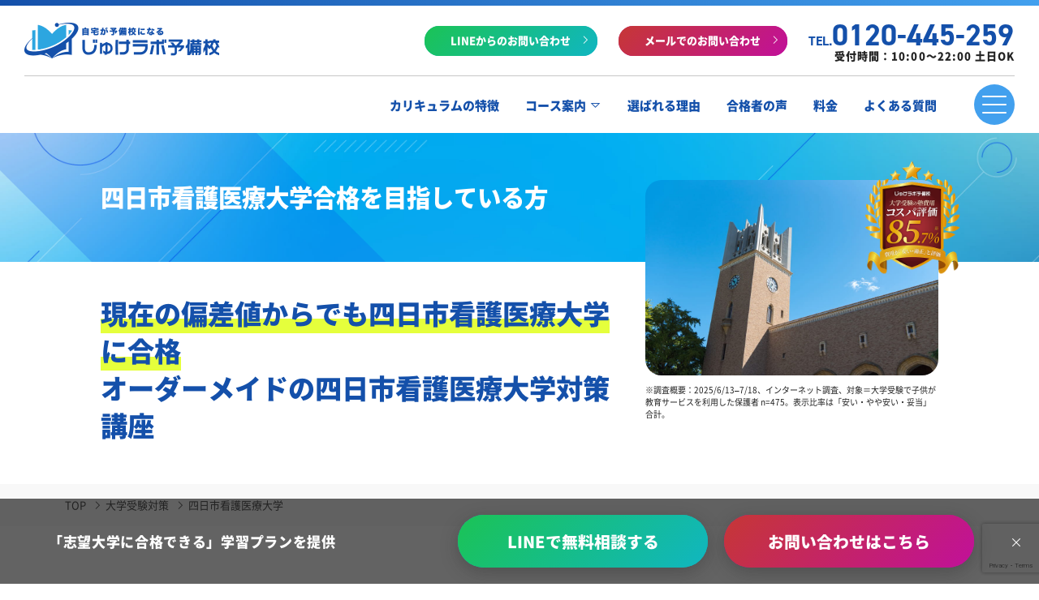

--- FILE ---
content_type: text/html; charset=UTF-8
request_url: https://jyuke-labo.com/daigakujyukentaisaku/yokkaichikangoiryodaigaku/
body_size: 39264
content:
  <!DOCTYPE html>
<html dir="ltr" lang="ja" prefix="og: https://ogp.me/ns#">
<head>
  <meta charset="UTF-8">
  <meta name="viewport" content="width=device-width, initial-scale=1">
  <meta http-equiv="X-UA-Compatible" content="IE=edge">
  <meta name="format-detection" content="telephone=no">

  <link rel="icon" type="image/png" href="https://jyuke-labo.com/wp_2024/wp-content/themes/jyukelabo_theme/dist/images/favicon.png">

  <style>
    @font-face {
    font-family: "Noto Sans JP";
    font-style: normal;
    font-weight: 400;
    src: url("https://jyuke-labo.com/wp_2024/wp-content/themes/jyukelabo_theme/dist/fonts/NotoSansJP-Regular.woff2") format("woff2"),
        url("https://jyuke-labo.com/wp_2024/wp-content/themes/jyukelabo_theme/dist/fonts/NotoSansJP-Regular.woff") format("woff"),
        url("https://jyuke-labo.com/wp_2024/wp-content/themes/jyukelabo_theme/dist/fonts/NotoSansJP-Regular.otf") format("opentype");
    }
    @font-face {
    font-family: "Noto Sans JP";
    font-style: normal;
    font-weight: 900;
    src: url("https://jyuke-labo.com/wp_2024/wp-content/themes/jyukelabo_theme/dist/fonts/NotoSansJP-Black.woff2") format("woff2"),
        url("https://jyuke-labo.com/wp_2024/wp-content/themes/jyukelabo_theme/dist/fonts/NotoSansJP-Black.woff") format("woff"),
        url("https://jyuke-labo.com/wp_2024/wp-content/themes/jyukelabo_theme/dist/fonts/NotoSansJP-Black.otf") format("opentype");
    }
    .siteHeader__telNum{font-family:"din-2014",sans-serif;font-weight:700;font-style:normal}@media screen and (min-width: 1550px){/*! w1250 */}@media screen and (max-width: 1250px){/*! w1250 */}@media screen and (max-width: 1145px){/*! w1145 */}@media screen and (max-width: 1070px){/*! w1070 */}@media screen and (max-width: 1024px){/*! w1024 */}@media screen and (max-width: 768px){/*! w768 */}@media screen and (max-width: 560px){/*! w560 */}@media screen and (max-width: 320px){/*! w320 */}.nav__subMenubody,.nav__body,.siteHeader__navArea,.siteHeader__bottom,.siteHeader__contact,.siteHeader__top{display:-webkit-box;display:flex}.nav__body,.siteHeader__navArea,.siteHeader__bottom{-webkit-box-pack:end;justify-content:flex-end}.nav__body,.siteHeader__navArea,.siteHeader__bottom,.siteHeader__contact,.siteHeader__top{-webkit-box-align:center;align-items:center}.nav__subMenubody,.nav__body{flex-wrap:wrap}html,body,div,span,applet,object,iframe,h1,h2,h3,h4,h5,h6,p,blockquote,pre,a,abbr,acronym,address,big,cite,code,del,dfn,em,img,ins,kbd,q,s,samp,small,strike,strong,sub,sup,tt,var,b,u,i,center,dl,dt,dd,ol,ul,li,fieldset,form,label,legend,table,caption,tbody,tfoot,thead,tr,th,td,article,aside,canvas,details,embed,figure,figcaption,footer,header,hgroup,menu,nav,output,ruby,section,summary,time,mark,audio,video{margin:0;padding:0;border:0;font-size:100%;font:inherit;vertical-align:baseline}article,aside,details,figcaption,figure,footer,header,hgroup,menu,nav,section{display:block}body{line-height:1}ol,ul{list-style:none}blockquote,q{quotes:none}blockquote:before,blockquote:after,q:before,q:after{content:"";content:none}table{border-collapse:collapse;border-spacing:0}*{box-sizing:border-box}html{font-size:100px;scroll-behavior:smooth}body{font-size:.16rem;line-height:1.9;background-color:#fff;font-family:"Noto Sans JP","Hiragino Kaku Gothic ProN","Helvetica Neue",Arial,"Hiragino Sans",Meiryo,sans-serif;font-weight:300;font-style:normal;color:#222;-webkit-font-smoothing:subpixel-antialiased;-moz-osx-font-smoothing:unset}@media only screen and (-webkit-min-device-pixel-ratio: 2),(-webkit-min-device-pixel-ratio: 2),(min-resolution: 2dppx){body{-webkit-font-smoothing:antialiased;-moz-osx-font-smoothing:grayscale}}body.open{overflow:hidden}a{text-decoration:none;color:#222;-webkit-transition:all .3s;transition:all .3s}img{max-width:100%;height:auto;vertical-align:middle}.js-fadein img{opacity:0;-webkit-transition:opacity 3s;-webkit-transition:opacity 2s;transition:opacity 2s}.js-fadein.lazyloaded img.lazyloaded{opacity:1}h1,h2,h3,h4,h5,h6{line-height:1.5}.wrap,.wrap--reel{max-width:1120px;margin-right:auto;margin-left:auto;padding-left:.3rem;padding-right:.3rem;box-sizing:content-box}.siteHeader__btn::after{content:attr(data-btnIcon);font-family:"Line Awesome Free";font-weight:900;position:absolute;top:50%;right:.7em;-webkit-transform:translateY(-50%);transform:translateY(-50%)}.siteHeader{background:#fff;padding:7px .3rem 0;position:relative;position:fixed;top:0;left:0;width:100%;z-index:99;-webkit-transition:.3s;transition:.3s}.siteHeader::before{content:"";width:100%;height:7px;position:absolute;top:0;left:0;background:-webkit-linear-gradient(left, #1450AA, #42A0EE);background:linear-gradient(90deg, #1450AA, #42A0EE)}.siteHeader__top{height:87px;border-bottom:1px solid #c8c8c8}.siteHeader__bottom{padding:10px 0}.siteHeader__logo{margin-right:auto;-webkit-transform:scale(1);transform:scale(1);-webkit-transition:.3s;transition:.3s;position:relative}.siteHeader__logo img{-webkit-transition:.3s;transition:.3s}.siteHeader__logo:hover{-webkit-transform:scale(0.9);transform:scale(0.9)}.siteHeader__telNum{font-size:.37rem;line-height:1;color:#1450aa;-webkit-transition:.3s;transition:.3s}.siteHeader__telNum span{font-size:.16rem}.siteHeader__telTime{line-height:1;font-size:.13rem;font-weight:900;margin-left:2.5em;letter-spacing:.08em}.siteHeader__tel:hover .siteHeader__telNum{color:#42a0ee}.siteHeader__btn{display:inline-block;border-radius:3em;font-size:.13rem;font-weight:900;color:#fff;position:relative;text-align:center;padding:.5em 2.5em;margin-right:2em}.siteHeader__btn span{position:relative}.siteHeader__btn::before{content:"";width:100%;height:100%;position:absolute;top:0;left:0;-webkit-transition:.3s;transition:.3s;border-radius:2em}.siteHeader__btn:hover::before{opacity:0}.siteHeader__btn.is-01{background-color:#10b6c1}.siteHeader__btn.is-01::before{background-color:#10b6c1;background-image:-webkit-linear-gradient(316deg, #1BC355 0%, #10B6C1 100%);background-image:linear-gradient(134deg, #1BC355 0%, #10B6C1 100%)}.siteHeader__btn.is-02{background-color:#c1109a}.siteHeader__btn.is-02::before{background-color:#c1109a;background-image:-webkit-linear-gradient(316deg, #C63735 0%, #C1109A 100%);background-image:linear-gradient(134deg, #C63735 0%, #C1109A 100%)}.siteHeader__navTrigger input[type=checkbox]{opacity:0;visibility:hidden;position:absolute}.siteHeader__navTrigger .hm-line{display:inline-block;-webkit-transition:all .4s;transition:all .4s;box-sizing:border-box;width:30px;height:2px;background-color:#fff;border-radius:4px}.siteHeader__navTrigger .hm-line:nth-of-type(2){margin:8px 0}.siteHeader__navIcon{position:relative;display:-webkit-box;display:flex;-webkit-box-pack:center;justify-content:center;-webkit-box-align:center;align-items:center;-webkit-box-orient:vertical;-webkit-box-direction:normal;flex-direction:column;background:#42a0ee;width:50px;height:50px;cursor:pointer;-webkit-transition:.3s;transition:.3s;border-radius:50%;margin-left:.3rem;z-index:100}.siteHeader__navIcon:hover{background:#1450aa}.siteHeader input[type=checkbox]:checked+.siteHeader__navIcon .hm-line:nth-of-type(1){-webkit-transform:translateY(10px) rotate(-45deg);transform:translateY(10px) rotate(-45deg)}.siteHeader input[type=checkbox]:checked+.siteHeader__navIcon .hm-line:nth-of-type(2){opacity:0;-webkit-transform:translateX(15px);transform:translateX(15px)}.siteHeader input[type=checkbox]:checked+.siteHeader__navIcon .hm-line:nth-of-type(3){-webkit-transform:translateY(-10px) rotate(45deg);transform:translateY(-10px) rotate(45deg)}.siteHeader.monitorOn{-webkit-backdrop-filter:blur(4px) saturate(1.5);backdrop-filter:blur(4px) saturate(1.5);background:rgba(255,255,255,.7);-webkit-transform:translateY(-95px);transform:translateY(-95px)}.keyVisualInt{margin-top:164px;background-size:cover;position:relative;overflow:hidden}.keyVisualInt::before{content:"";width:100%;height:0;padding-bottom:28%;background:#0048ea;position:absolute;bottom:-9%;right:-27%;-webkit-transform:rotate(-45deg);transform:rotate(-45deg)}.keyVisualInt__inner{height:38vw;min-height:300px;max-height:650px;max-width:2000px;margin:0 auto}.keyVisualInt__caption{font-weight:900;color:#fff;font-size:clamp(13px,1.2vw,20px);line-height:1.5;margin-top:1.4em}.keyVisualInt__caption span{color:#e5ff3c}.keyVisualInt__caption.is-normal{font-weight:300}.keyVisualInt__quote{font-size:11px;line-height:1.5;margin-top:10px}.keyVisualInt__quote02{font-size:10px;margin-top:10px;line-height:1.5}.keyVisualInt__ast{font-size:10px;line-height:1.5;text-align:left}.headingKvTag{font-size:.2rem;font-weight:900;line-height:1.5;color:#fff;margin-bottom:.7em}.headingKvTag__inner{display:inline-block;border:1px solid #fff;border-radius:3em;padding:.2em 1.2em}.headingKvBar{font-size:clamp(20px,2.3vw,32px);font-weight:900;color:#e5ff3c;line-height:1.5;border-top:1px solid #e5ff3c;border-bottom:1px solid #e5ff3c;text-align:center;margin-bottom:.7em;padding:.3em;display:block}.headingKvBar__inner{display:block}.headingKvBar.is-white{border-color:#fff;color:#fff}.headingKvBar.is-white .is-ac{color:#e5ff3c}.headingKvBar.is-lg{font-size:clamp(21px,2.7vw,36px)}@-webkit-keyframes fadeIn{from{opacity:0}to{opacity:1}}@keyframes fadeIn{from{opacity:0}to{opacity:1}}.bnrPopup{position:fixed;top:0;left:0;display:none;-webkit-box-align:center;align-items:center;-webkit-box-pack:center;justify-content:center;width:100%;height:100vh;background-color:rgba(0,0,0,.75);z-index:97}.bnrPopup__inner{position:relative;width:320px;margin-left:auto;margin-right:auto}.bnrPopup__header{background:#1450aa;color:#fff;font-weight:900;text-align:center;line-height:1.4;padding:.16rem .5em}.bnrPopup__ttl01{font-size:.22rem}.bnrPopup__ttl02{font-size:.16rem}.bnrPopup__body{background:#fff;padding:.2rem}.bnrPopup__subhead{font-size:.2rem;color:#1450aa;font-weight:900;line-height:1.4;text-align:center;margin-bottom:.6em}.bnrPopup__priceTtl{font-size:.21rem;line-height:1.5;font-weight:900;text-align:center;display:-webkit-box;display:flex;-webkit-box-align:center;align-items:center;color:#fff;-webkit-column-gap:10px;-moz-column-gap:10px;column-gap:10px;margin-bottom:.5em}.bnrPopup__priceTtl.is-sm{font-size:.18rem;line-height:1.3}.bnrPopup__priceTtl::before,.bnrPopup__priceTtl::after{content:"";display:block;-webkit-box-flex:1;flex:1;height:2px;background:#fff}.bnrPopup__priceBox{background:#42a0ee;text-align:center;border-radius:10px;padding:.15rem;margin-bottom:.15rem}.bnrPopup__priceBox .textPrice{font-size:.2rem;color:#fff}.bnrPopup__priceBox .textPrice.is-sm{font-size:.17rem;line-height:1.1}.bnrPopup__priceBox .textPrice .is-num{font-size:.42rem;color:#e5ff3c}.bnrPopup__priceBox .textPrice .is-num.is-sm{font-size:.3rem}.bnrPopup__priceBox .textPrice .is-yen{color:#e5ff3c}.bnrPopup__priceBox .textPrice .is-tax{color:#fff;font-size:11px}.bnrPopup__contact{display:-webkit-box;display:flex;-webkit-box-align:center;align-items:center;-webkit-column-gap:8px;-moz-column-gap:8px;column-gap:8px}.bnrPopup__btn{position:relative;text-align:center;display:-webkit-box;display:flex;-webkit-box-align:center;align-items:center;-webkit-box-pack:center;justify-content:center;min-width:60px;height:60px;padding:5px;border-radius:5px;-webkit-box-flex:1;flex-grow:1}.bnrPopup__btn img{position:relative}.bnrPopup__btn:hover::before{opacity:0}.bnrPopup__btn::before{content:"";width:100%;height:100%;position:absolute;top:0;left:0;-webkit-transition:.3s;transition:.3s;border-radius:5px}.bnrPopup__btn.is-01{background-color:#079c35}.bnrPopup__btn.is-01::before{background-color:#10b6c1;background-image:-webkit-linear-gradient(316deg, #1BC355 0%, #10B6C1 100%);background-image:linear-gradient(134deg, #1BC355 0%, #10B6C1 100%)}.bnrPopup__btn.is-02{background-color:#d98213}.bnrPopup__btn.is-02::before{background-color:#c1109a;background-image:-webkit-linear-gradient(316deg, #C63735 0%, #C1109A 100%);background-image:linear-gradient(134deg, #C63735 0%, #C1109A 100%)}.bnrPopup__btn.is-03{background-color:#2542e4}.bnrPopup__btn.is-03::before{background-color:#c1109a;background-image:-webkit-linear-gradient(316deg, #2fa4df 0%, #5e88b8 100%);background-image:linear-gradient(134deg, #2fa4df 0%, #5e88b8 100%)}.bnrPopup__close{position:absolute;top:-25px;right:-25px;display:-webkit-box;display:flex;-webkit-box-pack:center;justify-content:center;-webkit-box-align:center;align-items:center;width:50px;height:50px;font-size:.17rem;font-weight:900;border-radius:50%;text-align:center;color:#1450aa;background-color:#fff;cursor:pointer}.bnrPopup.open{display:-webkit-box;display:flex;-webkit-animation:fadeIn .7s;animation:fadeIn .7s}.boxModal{position:fixed;display:-webkit-box;display:flex;-webkit-box-align:center;align-items:center;width:100vw;height:100vh;top:0;left:0;border:none;opacity:0;visibility:hidden;z-index:-1}.boxModal__title{font-size:.18rem;font-weight:700;color:#333;text-align:center;line-height:1.5;padding-bottom:.7em;margin-bottom:1.5em;position:relative}.boxModal__title::after{content:"";width:50px;height:2px;background:-webkit-linear-gradient(120deg, #42A0EE, #1450AA);background:linear-gradient(-30deg, #42A0EE, #1450AA);position:absolute;bottom:0;left:50%;-webkit-transform:translateX(-50%);transform:translateX(-50%)}.boxModal.is-open{-webkit-animation:modal_open .3s ease forwards;animation:modal_open .3s ease forwards}.boxModal.is-open .boxModal__inner{-webkit-animation:modal_inner_open .3s ease forwards;animation:modal_inner_open .3s ease forwards}.boxModal.is-close{-webkit-animation:modal_close .3s ease forwards;animation:modal_close .3s ease forwards}.boxModal.is-close .boxModal__inner{-webkit-animation:modal_inner_close .3s ease forwards;animation:modal_inner_close .3s ease forwards}.navSp{min-width:auto;position:fixed;top:0;left:0;right:0;width:100%;height:120vh;overflow-y:scroll;-webkit-overflow-scrolling:touch;margin:auto;z-index:99;opacity:0;visibility:hidden;background:rgba(255,255,255,.98);padding:10% 0 100px;-webkit-transition:.2s;transition:.2s;-webkit-transform:translateY(-150%);transform:translateY(-150%)}.siteHeader input[type=checkbox]:checked~.navSp{opacity:1;visibility:visible;-webkit-transform:translateY(0);transform:translateY(0)}.nav{padding-top:10px}.nav li{padding:0 1em 10px}.nav li a{font-size:.15rem;font-weight:900;color:#1450aa;display:inline-block;position:relative;display:inline-block;text-decoration:none}.nav li a::after{position:absolute;left:0;content:"";width:100%;height:1px;background:#1450aa;bottom:0px;-webkit-transform:scale(0, 1);transform:scale(0, 1);-webkit-transition:-webkit-transform .3s;transition:-webkit-transform .3s;transition:transform .3s;transition:transform .3s, -webkit-transform .3s;-webkit-transform-origin:right top;transform-origin:right top}.nav li a:hover::after{-webkit-transform-origin:left top;transform-origin:left top;-webkit-transform:scale(1, 1);transform:scale(1, 1)}.nav li .nav__subMenuItem{padding:3px .1rem;width:100%}.nav li .nav__subMenuLink{display:-webkit-box;display:flex;-webkit-box-align:center;align-items:center;background:#f8f8f8}.nav__subMenuOuter{visibility:hidden;opacity:0;position:absolute;top:calc(100% - .2rem);right:.3rem;width:calc(100% - 1.3rem);z-index:12;padding-top:.6rem;-webkit-transform:translate(0, 10px);transform:translate(0, 10px);-webkit-transition:.2s;transition:.2s}.nav__subMenu{display:-webkit-box;display:flex;background:#fff;padding:.3rem;border-radius:4px;margin:-0.1rem;box-shadow:0px 0px 30px rgba(34,34,34,.2);max-height:84vh;overflow:auto}.nav__subMenuCol{width:25%}.nav__subMenuCol+.nav__subMenuCol{padding-left:1em;margin-left:1em;border-left:1px solid #5e5e5e}.nav__subMenubody{margin:-0.1rem}.nav .has-child .nav__itemLink{padding-right:1.3em}.nav .has-child .nav__itemLink::before{content:"";font-family:"Line Awesome Free";color:#1450aa;font-weight:900;position:absolute;top:50%;right:0;-webkit-transform:translateY(-50%);transform:translateY(-50%)}.nav .has-child:hover .nav__subMenuOuter{visibility:visible;opacity:1;-webkit-transform:translate(0, 0);transform:translate(0, 0)}.nav .has-child .nav__subMenuTitle{font-size:.18rem;font-weight:900;line-height:1.5;margin-bottom:.8em;color:#1450aa}.nav .has-child .nav__subTxt{-webkit-box-flex:1;flex:1;font-size:.13rem;font-weight:900;line-height:1.5;margin-left:1em;color:#363636}.nav__thumb{overflow:hidden;width:33.869%}.nav__subMenuLink::after{content:none !important}.nav__subMenuLink img{-webkit-transition:.3s;transition:.3s}.nav__subMenuLink:hover img{-webkit-transform:scale(1.2);transform:scale(1.2)}.nav__subMenuLink:hover .nav__subTxt{color:#1450aa}.breadcrumb{position:relative;background:#f8f8f8;padding:.16rem 0;font-size:.13rem;line-height:1.5;overflow:auto;white-space:nowrap}.breadcrumb__list li{display:inline}.breadcrumb__list li+li::before{content:"";font-family:"Line Awesome Free";display:inline-block;font-weight:900;margin:0 .3em}.breadcrumb__list a:hover{color:#1450aa}@media screen and (max-width: 1024px){html{font-size:96px}body.open{overflow:hidden}}@media screen and (max-width: 768px){html{font-size:80px}}@media screen and (max-width: 560px){html{font-size:90px;-webkit-text-size-adjust:100%}body{font-size:14px;line-height:2}.wrap,.wrap--reel{padding-left:.2rem;padding-right:.2rem}.wrap--reel{padding-right:0;position:relative}.wrap .wrap--reel,.wrap--reel .wrap--reel{padding-left:0}}@media screen and (max-width: 320px){html{font-size:80px}body{font-size:.16rem}}@media screen and (max-width: 768px){.siteHeader__telNum{font-size:.3rem}.siteHeader__telTime{margin-left:0;font-size:10px}.siteHeader__btn{margin-right:1em}.siteHeader__logo img{width:140px}}@media screen and (max-width: 560px){.siteHeader{padding:10px .15rem 10px .15rem;height:72px;display:-webkit-box;display:flex;-webkit-box-align:center;align-items:center}.siteHeader::before{height:4px}.siteHeader__top{position:relative;height:auto;border-bottom:none}.siteHeader__bottom{padding:0;height:0}.siteHeader__logo{width:135px;margin-right:10px}.siteHeader__logo img{width:135px}.siteHeader__btn{display:-webkit-box;display:flex;-webkit-box-align:center;align-items:center;-webkit-box-pack:center;justify-content:center;width:40px;height:40px;padding:0;border-radius:5px;margin-right:.8em}.siteHeader__btn span{display:none}.siteHeader__btn.is-01::after,.siteHeader__btn.is-02::after{content:"";width:22px;height:30px;display:block;position:static;background-repeat:no-repeat;background-size:contain;-webkit-transform:translateY(0);transform:translateY(0)}.siteHeader__tel{display:-webkit-box;display:flex;-webkit-box-align:center;align-items:center;-webkit-box-pack:center;justify-content:center;width:40px;height:40px;padding:0;border-radius:5px;background:#7289ab}.siteHeader__tel::after{content:"";width:22px;height:30px;display:block;position:static;background-repeat:no-repeat;background-size:contain;-webkit-transform:translateY(0);transform:translateY(0)}.siteHeader__telNum,.siteHeader__telTime{display:none}.siteHeader.monitorOn{-webkit-transform:translateY(0);transform:translateY(0)}.siteHeader__navTrigger,.siteHeader.monitorOn .siteHeader__navTrigger{margin:0;position:absolute;top:12px;right:14px}}@media screen and (max-width: 1024px){.keyVisualInt__inner{padding-left:9%}.keyVisualInt__titleArea{width:43%}.headingKvTag{font-size:.17rem}}@media screen and (max-width: 560px){.keyVisualInt{margin-top:72px}.keyVisualInt::before{width:180%;padding-bottom:48%;bottom:0;right:-73%}.keyVisualInt__inner{height:150vw;-webkit-box-orient:vertical;-webkit-box-direction:normal;flex-direction:column;padding:12% .2rem 0;max-height:inherit}.keyVisualInt__titleArea{width:100%;width:-webkit-max-content;width:-moz-max-content;width:max-content}}@media screen and (max-width: 560px){.bnrPopup__inner{width:calc(100% - .5rem)}.bnrPopup__close{top:-34px;right:-12px}.nav{display:none}.textTel--header{display:none}}    </style>

<title>四日市看護医療大学｜受験対策｜オーダーメイドの合格対策カリキュラム</title>

		<!-- All in One SEO 4.6.4 - aioseo.com -->
		<meta name="description" content="今の学力・偏差値から四日市看護医療大学合格へ導く、じゅけラボ予備校の2026年度（令和8年度）入試対応オーダーメイド受験対策カリキュラム「四日市看護医療大学対策講座」。受かる為に必要な学習内容・勉強法が組まれた、あなただけの学習プログラムを作成。学部・入試科目ごとに細かく設定された学習内容で、四日市看護医療大学合格を手に。" />
		<meta name="robots" content="max-image-preview:large" />
		<meta name="keywords" content="四日市看護医療大学,受験対策" />
		<link rel="canonical" href="https://jyuke-labo.com/daigakujyukentaisaku/yokkaichikangoiryodaigaku/" />
		<meta name="generator" content="All in One SEO (AIOSEO) 4.6.4" />
		<meta property="og:locale" content="ja_JP" />
		<meta property="og:site_name" content="受験対策ならじゅけラボ予備校 | じゅけラボ予備校は現状の学力から志望校合格へ導く受験対策を提供します。" />
		<meta property="og:type" content="article" />
		<meta property="og:title" content="四日市看護医療大学｜受験対策｜オーダーメイドの合格対策カリキュラム" />
		<meta property="og:description" content="今の学力・偏差値から四日市看護医療大学合格へ導く、じゅけラボ予備校の2026年度（令和8年度）入試対応オーダーメイド受験対策カリキュラム「四日市看護医療大学対策講座」。受かる為に必要な学習内容・勉強法が組まれた、あなただけの学習プログラムを作成。学部・入試科目ごとに細かく設定された学習内容で、四日市看護医療大学合格を手に。" />
		<meta property="og:url" content="https://jyuke-labo.com/daigakujyukentaisaku/yokkaichikangoiryodaigaku/" />
		<meta property="og:image" content="https://jyuke-labo.com/wp_2024/wp-content/themes/jyukelabo_theme/dist/images/mv-daigaku/default.jpg" />
		<meta property="og:image:secure_url" content="https://jyuke-labo.com/wp_2024/wp-content/uploads/2025/05/41d827f0f28866b4783a6910f8af7d5a-scaled.jpg" />
		<meta property="og:image:width" content="480" />
		<meta property="og:image:height" content="320" />
		<meta property="article:published_time" content="2020-07-10T08:35:02+00:00" />
		<meta property="article:modified_time" content="2025-06-05T06:07:52+00:00" />
		<meta property="twitter:card" content="summary_large_image" />
		<meta property="twitter:image" content="https://jyuke-labo.com/wp_2024/wp-content/themes/jyukelabo_theme/dist/images/mv-daigaku/default.jpg" />
		<meta name="twitter:card" content="summary_large_image" />
		<meta name="twitter:title" content="四日市看護医療大学｜受験対策｜オーダーメイドの合格対策カリキュラム" />
		<meta name="twitter:description" content="今の学力・偏差値から四日市看護医療大学合格へ導く、じゅけラボ予備校の2026年度（令和8年度）入試対応オーダーメイド受験対策カリキュラム「四日市看護医療大学対策講座」。受かる為に必要な学習内容・勉強法が組まれた、あなただけの学習プログラムを作成。学部・入試科目ごとに細かく設定された学習内容で、四日市看護医療大学合格を手に。" />
		<meta name="twitter:image" content="https://jyuke-labo.com/wp_2024/wp-content/themes/jyukelabo_theme/dist/images/mv-daigaku/default.jpg" />
		<meta name="og:image" content="https://jyuke-labo.com/wp_2024/wp-content/themes/jyukelabo_theme/dist/images/mv-daigaku/default.jpg" />
		<meta name="og:image:width" content="480" />
		<meta name="og:image:height" content="320" />
		<!-- All in One SEO -->

<link rel='dns-prefetch' href='//cdnjs.cloudflare.com' />
<link rel='dns-prefetch' href='//ajax.googleapis.com' />
<link rel="alternate" type="application/rss+xml" title="受験対策ならじゅけラボ予備校 &raquo; フィード" href="https://jyuke-labo.com/feed/" />
<link rel="alternate" type="application/rss+xml" title="受験対策ならじゅけラボ予備校 &raquo; コメントフィード" href="https://jyuke-labo.com/comments/feed/" />
<link rel="alternate" type="application/rss+xml" title="受験対策ならじゅけラボ予備校 &raquo; ストーリー フィード" href="https://jyuke-labo.com/web-stories/feed/">		<!-- This site uses the Google Analytics by MonsterInsights plugin v9.11.1 - Using Analytics tracking - https://www.monsterinsights.com/ -->
		<!-- Note: MonsterInsights is not currently configured on this site. The site owner needs to authenticate with Google Analytics in the MonsterInsights settings panel. -->
					<!-- No tracking code set -->
				<!-- / Google Analytics by MonsterInsights -->
		<link rel='stylesheet' id='wp-block-library-css' href='https://jyuke-labo.com/wp_2024/wp-includes/css/dist/block-library/style.min.css' type='text/css' media='all' />
<style id='classic-theme-styles-inline-css' type='text/css'>
/*! This file is auto-generated */
.wp-block-button__link{color:#fff;background-color:#32373c;border-radius:9999px;box-shadow:none;text-decoration:none;padding:calc(.667em + 2px) calc(1.333em + 2px);font-size:1.125em}.wp-block-file__button{background:#32373c;color:#fff;text-decoration:none}
</style>
<style id='global-styles-inline-css' type='text/css'>
:root{--wp--preset--aspect-ratio--square: 1;--wp--preset--aspect-ratio--4-3: 4/3;--wp--preset--aspect-ratio--3-4: 3/4;--wp--preset--aspect-ratio--3-2: 3/2;--wp--preset--aspect-ratio--2-3: 2/3;--wp--preset--aspect-ratio--16-9: 16/9;--wp--preset--aspect-ratio--9-16: 9/16;--wp--preset--color--black: #000000;--wp--preset--color--cyan-bluish-gray: #abb8c3;--wp--preset--color--white: #ffffff;--wp--preset--color--pale-pink: #f78da7;--wp--preset--color--vivid-red: #cf2e2e;--wp--preset--color--luminous-vivid-orange: #ff6900;--wp--preset--color--luminous-vivid-amber: #fcb900;--wp--preset--color--light-green-cyan: #7bdcb5;--wp--preset--color--vivid-green-cyan: #00d084;--wp--preset--color--pale-cyan-blue: #8ed1fc;--wp--preset--color--vivid-cyan-blue: #0693e3;--wp--preset--color--vivid-purple: #9b51e0;--wp--preset--gradient--vivid-cyan-blue-to-vivid-purple: linear-gradient(135deg,rgba(6,147,227,1) 0%,rgb(155,81,224) 100%);--wp--preset--gradient--light-green-cyan-to-vivid-green-cyan: linear-gradient(135deg,rgb(122,220,180) 0%,rgb(0,208,130) 100%);--wp--preset--gradient--luminous-vivid-amber-to-luminous-vivid-orange: linear-gradient(135deg,rgba(252,185,0,1) 0%,rgba(255,105,0,1) 100%);--wp--preset--gradient--luminous-vivid-orange-to-vivid-red: linear-gradient(135deg,rgba(255,105,0,1) 0%,rgb(207,46,46) 100%);--wp--preset--gradient--very-light-gray-to-cyan-bluish-gray: linear-gradient(135deg,rgb(238,238,238) 0%,rgb(169,184,195) 100%);--wp--preset--gradient--cool-to-warm-spectrum: linear-gradient(135deg,rgb(74,234,220) 0%,rgb(151,120,209) 20%,rgb(207,42,186) 40%,rgb(238,44,130) 60%,rgb(251,105,98) 80%,rgb(254,248,76) 100%);--wp--preset--gradient--blush-light-purple: linear-gradient(135deg,rgb(255,206,236) 0%,rgb(152,150,240) 100%);--wp--preset--gradient--blush-bordeaux: linear-gradient(135deg,rgb(254,205,165) 0%,rgb(254,45,45) 50%,rgb(107,0,62) 100%);--wp--preset--gradient--luminous-dusk: linear-gradient(135deg,rgb(255,203,112) 0%,rgb(199,81,192) 50%,rgb(65,88,208) 100%);--wp--preset--gradient--pale-ocean: linear-gradient(135deg,rgb(255,245,203) 0%,rgb(182,227,212) 50%,rgb(51,167,181) 100%);--wp--preset--gradient--electric-grass: linear-gradient(135deg,rgb(202,248,128) 0%,rgb(113,206,126) 100%);--wp--preset--gradient--midnight: linear-gradient(135deg,rgb(2,3,129) 0%,rgb(40,116,252) 100%);--wp--preset--font-size--small: 13px;--wp--preset--font-size--medium: 20px;--wp--preset--font-size--large: 36px;--wp--preset--font-size--x-large: 42px;--wp--preset--spacing--20: 0.44rem;--wp--preset--spacing--30: 0.67rem;--wp--preset--spacing--40: 1rem;--wp--preset--spacing--50: 1.5rem;--wp--preset--spacing--60: 2.25rem;--wp--preset--spacing--70: 3.38rem;--wp--preset--spacing--80: 5.06rem;--wp--preset--shadow--natural: 6px 6px 9px rgba(0, 0, 0, 0.2);--wp--preset--shadow--deep: 12px 12px 50px rgba(0, 0, 0, 0.4);--wp--preset--shadow--sharp: 6px 6px 0px rgba(0, 0, 0, 0.2);--wp--preset--shadow--outlined: 6px 6px 0px -3px rgba(255, 255, 255, 1), 6px 6px rgba(0, 0, 0, 1);--wp--preset--shadow--crisp: 6px 6px 0px rgba(0, 0, 0, 1);}:where(.is-layout-flex){gap: 0.5em;}:where(.is-layout-grid){gap: 0.5em;}body .is-layout-flex{display: flex;}.is-layout-flex{flex-wrap: wrap;align-items: center;}.is-layout-flex > :is(*, div){margin: 0;}body .is-layout-grid{display: grid;}.is-layout-grid > :is(*, div){margin: 0;}:where(.wp-block-columns.is-layout-flex){gap: 2em;}:where(.wp-block-columns.is-layout-grid){gap: 2em;}:where(.wp-block-post-template.is-layout-flex){gap: 1.25em;}:where(.wp-block-post-template.is-layout-grid){gap: 1.25em;}.has-black-color{color: var(--wp--preset--color--black) !important;}.has-cyan-bluish-gray-color{color: var(--wp--preset--color--cyan-bluish-gray) !important;}.has-white-color{color: var(--wp--preset--color--white) !important;}.has-pale-pink-color{color: var(--wp--preset--color--pale-pink) !important;}.has-vivid-red-color{color: var(--wp--preset--color--vivid-red) !important;}.has-luminous-vivid-orange-color{color: var(--wp--preset--color--luminous-vivid-orange) !important;}.has-luminous-vivid-amber-color{color: var(--wp--preset--color--luminous-vivid-amber) !important;}.has-light-green-cyan-color{color: var(--wp--preset--color--light-green-cyan) !important;}.has-vivid-green-cyan-color{color: var(--wp--preset--color--vivid-green-cyan) !important;}.has-pale-cyan-blue-color{color: var(--wp--preset--color--pale-cyan-blue) !important;}.has-vivid-cyan-blue-color{color: var(--wp--preset--color--vivid-cyan-blue) !important;}.has-vivid-purple-color{color: var(--wp--preset--color--vivid-purple) !important;}.has-black-background-color{background-color: var(--wp--preset--color--black) !important;}.has-cyan-bluish-gray-background-color{background-color: var(--wp--preset--color--cyan-bluish-gray) !important;}.has-white-background-color{background-color: var(--wp--preset--color--white) !important;}.has-pale-pink-background-color{background-color: var(--wp--preset--color--pale-pink) !important;}.has-vivid-red-background-color{background-color: var(--wp--preset--color--vivid-red) !important;}.has-luminous-vivid-orange-background-color{background-color: var(--wp--preset--color--luminous-vivid-orange) !important;}.has-luminous-vivid-amber-background-color{background-color: var(--wp--preset--color--luminous-vivid-amber) !important;}.has-light-green-cyan-background-color{background-color: var(--wp--preset--color--light-green-cyan) !important;}.has-vivid-green-cyan-background-color{background-color: var(--wp--preset--color--vivid-green-cyan) !important;}.has-pale-cyan-blue-background-color{background-color: var(--wp--preset--color--pale-cyan-blue) !important;}.has-vivid-cyan-blue-background-color{background-color: var(--wp--preset--color--vivid-cyan-blue) !important;}.has-vivid-purple-background-color{background-color: var(--wp--preset--color--vivid-purple) !important;}.has-black-border-color{border-color: var(--wp--preset--color--black) !important;}.has-cyan-bluish-gray-border-color{border-color: var(--wp--preset--color--cyan-bluish-gray) !important;}.has-white-border-color{border-color: var(--wp--preset--color--white) !important;}.has-pale-pink-border-color{border-color: var(--wp--preset--color--pale-pink) !important;}.has-vivid-red-border-color{border-color: var(--wp--preset--color--vivid-red) !important;}.has-luminous-vivid-orange-border-color{border-color: var(--wp--preset--color--luminous-vivid-orange) !important;}.has-luminous-vivid-amber-border-color{border-color: var(--wp--preset--color--luminous-vivid-amber) !important;}.has-light-green-cyan-border-color{border-color: var(--wp--preset--color--light-green-cyan) !important;}.has-vivid-green-cyan-border-color{border-color: var(--wp--preset--color--vivid-green-cyan) !important;}.has-pale-cyan-blue-border-color{border-color: var(--wp--preset--color--pale-cyan-blue) !important;}.has-vivid-cyan-blue-border-color{border-color: var(--wp--preset--color--vivid-cyan-blue) !important;}.has-vivid-purple-border-color{border-color: var(--wp--preset--color--vivid-purple) !important;}.has-vivid-cyan-blue-to-vivid-purple-gradient-background{background: var(--wp--preset--gradient--vivid-cyan-blue-to-vivid-purple) !important;}.has-light-green-cyan-to-vivid-green-cyan-gradient-background{background: var(--wp--preset--gradient--light-green-cyan-to-vivid-green-cyan) !important;}.has-luminous-vivid-amber-to-luminous-vivid-orange-gradient-background{background: var(--wp--preset--gradient--luminous-vivid-amber-to-luminous-vivid-orange) !important;}.has-luminous-vivid-orange-to-vivid-red-gradient-background{background: var(--wp--preset--gradient--luminous-vivid-orange-to-vivid-red) !important;}.has-very-light-gray-to-cyan-bluish-gray-gradient-background{background: var(--wp--preset--gradient--very-light-gray-to-cyan-bluish-gray) !important;}.has-cool-to-warm-spectrum-gradient-background{background: var(--wp--preset--gradient--cool-to-warm-spectrum) !important;}.has-blush-light-purple-gradient-background{background: var(--wp--preset--gradient--blush-light-purple) !important;}.has-blush-bordeaux-gradient-background{background: var(--wp--preset--gradient--blush-bordeaux) !important;}.has-luminous-dusk-gradient-background{background: var(--wp--preset--gradient--luminous-dusk) !important;}.has-pale-ocean-gradient-background{background: var(--wp--preset--gradient--pale-ocean) !important;}.has-electric-grass-gradient-background{background: var(--wp--preset--gradient--electric-grass) !important;}.has-midnight-gradient-background{background: var(--wp--preset--gradient--midnight) !important;}.has-small-font-size{font-size: var(--wp--preset--font-size--small) !important;}.has-medium-font-size{font-size: var(--wp--preset--font-size--medium) !important;}.has-large-font-size{font-size: var(--wp--preset--font-size--large) !important;}.has-x-large-font-size{font-size: var(--wp--preset--font-size--x-large) !important;}
:where(.wp-block-post-template.is-layout-flex){gap: 1.25em;}:where(.wp-block-post-template.is-layout-grid){gap: 1.25em;}
:where(.wp-block-columns.is-layout-flex){gap: 2em;}:where(.wp-block-columns.is-layout-grid){gap: 2em;}
:root :where(.wp-block-pullquote){font-size: 1.5em;line-height: 1.6;}
</style>
<link rel='stylesheet' id='contact-form-7-css' href='https://jyuke-labo.com/wp_2024/wp-content/plugins/contact-form-7/includes/css/styles.css?ver=5.9.6' type='text/css' media='all' />
<link rel='stylesheet' id='cf7msm_styles-css' href='https://jyuke-labo.com/wp_2024/wp-content/plugins/contact-form-7-multi-step-module/resources/cf7msm.css?ver=4.4' type='text/css' media='all' />
<link rel='stylesheet' id='jyukelabo_theme-style-css' href='https://jyuke-labo.com/wp_2024/wp-content/themes/jyukelabo_theme/dist/css/style.css?ver=1768779611' type='text/css' media='all' />
<link rel='stylesheet' id='graph-style-css' href='https://jyuke-labo.com/wp_2024/wp-content/themes/jyukelabo_theme/dist/css/graph.css' type='text/css' media='all' />
<script type="text/javascript" src="//ajax.googleapis.com/ajax/libs/jquery/1.12.4/jquery.min.js?ver=1.12.4" id="jquery-js"></script>
<script type="application/json" id="wpp-json">

{"sampling_active":1,"sampling_rate":100,"ajax_url":"https:\/\/jyuke-labo.com\/wp-json\/wordpress-popular-posts\/v1\/popular-posts","api_url":"https:\/\/jyuke-labo.com\/wp-json\/wordpress-popular-posts","ID":7123,"token":"87544b45e2","lang":0,"debug":0}

</script>
<script type="text/javascript" src="https://jyuke-labo.com/wp_2024/wp-content/plugins/wordpress-popular-posts/assets/js/wpp.min.js?ver=6.4.2" id="wpp-js-js"></script>
<script type="text/javascript" src="//cdnjs.cloudflare.com/ajax/libs/Chart.js/2.6.0/Chart.min.js" id="chartjs-js"></script>
<script type="text/javascript" src="https://jyuke-labo.com/wp_2024/wp-content/themes/jyukelabo_theme/dist/js/graph.js" id="graphjs-js"></script>
<link rel="https://api.w.org/" href="https://jyuke-labo.com/wp-json/" /><link rel="alternate" title="JSON" type="application/json" href="https://jyuke-labo.com/wp-json/wp/v2/daigakujyukentaisaku/7123" /><link rel="alternate" title="oEmbed (JSON)" type="application/json+oembed" href="https://jyuke-labo.com/wp-json/oembed/1.0/embed?url=https%3A%2F%2Fjyuke-labo.com%2Fdaigakujyukentaisaku%2Fyokkaichikangoiryodaigaku%2F" />
<link rel="alternate" title="oEmbed (XML)" type="text/xml+oembed" href="https://jyuke-labo.com/wp-json/oembed/1.0/embed?url=https%3A%2F%2Fjyuke-labo.com%2Fdaigakujyukentaisaku%2Fyokkaichikangoiryodaigaku%2F&#038;format=xml" />
<!-- Markup (JSON-LD) structured in schema.org ver.4.8.1 START -->
<script type="application/ld+json">
{
    "@context": "https://schema.org",
    "@type": "BreadcrumbList",
    "itemListElement": [
        {
            "@type": "ListItem",
            "position": 1,
            "item": {
                "@id": "https://jyuke-labo.com",
                "name": "TOP"
            }
        },
        {
            "@type": "ListItem",
            "position": 2,
            "item": {
                "@id": "https://jyuke-labo.com/daigakujyukentaisaku/",
                "name": "大学受験対策"
            }
        },
        {
            "@type": "ListItem",
            "position": 3,
            "item": {
                "@id": "https://jyuke-labo.com/daigakujyukentaisaku/university/",
                "name": "大学"
            }
        },
        {
            "@type": "ListItem",
            "position": 4,
            "item": {
                "@id": "https://jyuke-labo.com/daigakujyukentaisaku/yokkaichikangoiryodaigaku/",
                "name": "四日市看護医療大学"
            }
        }
    ]
}
</script>
<!-- Markup (JSON-LD) structured in schema.org END -->
            <style id="wpp-loading-animation-styles">@-webkit-keyframes bgslide{from{background-position-x:0}to{background-position-x:-200%}}@keyframes bgslide{from{background-position-x:0}to{background-position-x:-200%}}.wpp-widget-placeholder,.wpp-widget-block-placeholder,.wpp-shortcode-placeholder{margin:0 auto;width:60px;height:3px;background:#dd3737;background:linear-gradient(90deg,#dd3737 0%,#571313 10%,#dd3737 100%);background-size:200% auto;border-radius:3px;-webkit-animation:bgslide 1s infinite linear;animation:bgslide 1s infinite linear}</style>
            <link rel="icon" href="https://jyuke-labo.com/wp_2024/wp-content/uploads/2024/06/cropped-siteIcon-32x32.png" sizes="32x32" />
<link rel="icon" href="https://jyuke-labo.com/wp_2024/wp-content/uploads/2024/06/cropped-siteIcon-192x192.png" sizes="192x192" />
<link rel="apple-touch-icon" href="https://jyuke-labo.com/wp_2024/wp-content/uploads/2024/06/cropped-siteIcon-180x180.png" />
<meta name="msapplication-TileImage" content="https://jyuke-labo.com/wp_2024/wp-content/uploads/2024/06/cropped-siteIcon-270x270.png" />

<!-- Google Tag Manager -->
<script>(function(w,d,s,l,i){w[l]=w[l]||[];w[l].push({'gtm.start':
new Date().getTime(),event:'gtm.js'});var f=d.getElementsByTagName(s)[0],
j=d.createElement(s),dl=l!='dataLayer'?'&l='+l:'';j.async=true;j.src=
'https://www.googletagmanager.com/gtm.js?id='+i+dl;f.parentNode.insertBefore(j,f);
})(window,document,'script','dataLayer','GTM-NHWMN94');</script>
<!-- End Google Tag Manager -->

<meta name="facebook-domain-verification" content="sv8vum32ojt10d01mp502zkppknhwe" />

</head>

<body data-rsssl=1 class="daigakujyukentaisaku-template daigakujyukentaisaku-template-single-daigakujyukentaisaku-daigaku daigakujyukentaisaku-template-single-daigakujyukentaisaku-daigaku-php single single-daigakujyukentaisaku postid-7123">
  <!-- Google Tag Manager (noscript) -->
  <noscript><iframe src="https://www.googletagmanager.com/ns.html?id=GTM-NHWMN94"
  height="0" width="0" style="display:none;visibility:hidden"></iframe></noscript>
  <!-- End Google Tag Manager (noscript) -->

  <div id="page">
  <header id="header" class="siteHeader">
    <div class="siteHeader__top">
      <div class="siteHeader__logo">
        <a href="https://jyuke-labo.com/">
          <img src="https://jyuke-labo.com/wp_2024/wp-content/themes/jyukelabo_theme/dist/images/logo.png" srcset="https://jyuke-labo.com/wp_2024/wp-content/themes/jyukelabo_theme/dist/images/logo.png 1x,https://jyuke-labo.com/wp_2024/wp-content/themes/jyukelabo_theme/dist/images/logo@2x.png 2x" alt="自宅が予備校になる｜じゅけラボ予備校" width="241" height="45" loading="lazy" decoding="async">
        </a>
      </div>
      <div class="siteHeader__contact">
                  <a href="https://liff.line.me/1656253642-RvAnBAqA/landing?follow=%40762hnjxi&lp=iXTlxn&liff_id=1656253642-RvAnBAqA" target="_blank" rel="noopener" onclick="ga('send', 'event', 'click', 'line-tap', 'all');" data-btnIcon="&#xf105;" class="siteHeader__btn is-01"><span>LINEからのお問い合わせ</span></a>
        
                <a href="https://jyuke-labo.com/inquiry/" data-btnIcon="&#xf105;" class="siteHeader__btn is-02"><span>メールでのお問い合わせ</span></a>
        <a href="tel:0120445259" class="siteHeader__tel">
          <p class="siteHeader__telNum"><span>TEL.</span>0120-445-259</p>
          <p class="siteHeader__telTime">受付時間：10:00～22:00 土日OK</p>
        </a>
      </div>
    </div>
    
    <div class="siteHeader__bottom">
        
        <div class="siteHeader__navArea">
          <nav class="nav">
                        <ul class="nav__body">
              <li class="nav__item">
                <a href="https://jyuke-labo.com/examination-strategy/" class="nav__itemLink">カリキュラムの特徴</a>
              </li>
              
              <li class="nav__item has-child">
                <a href="https://jyuke-labo.com/course/" class="nav__itemLink">コース案内</a>
                <!-- サブメニュー ↓ -->
                <div class="nav__subMenuOuter list">
                  <div class="nav__subMenu">
                    <div class="nav__subMenuCol">
                      <p class="nav__subMenuTitle">高校受験</p>
                      <ul class="nav__subMenubody">
                        <li class="nav__subMenuItem">
                          <a href="https://jyuke-labo.com/koukoujyukentaisaku/" class="nav__subMenuLink">
                            <div class="nav__thumb">
                              <img src="https://jyuke-labo.com/wp_2024/wp-content/themes/jyukelabo_theme/dist/images/img_nav_hs_01.jpg" srcset="https://jyuke-labo.com/wp_2024/wp-content/themes/jyukelabo_theme/dist/images/img_nav_hs_01.jpg 1x,https://jyuke-labo.com/wp_2024/wp-content/themes/jyukelabo_theme/dist/images/img_nav_hs_01@2x.jpg 2x" alt="高校受験対策" width="80" height="60" loading="lazy" decoding="async" class="nav__thumbImg">
                            </div>
                            <p class="nav__subTxt">高校受験対策</p>
                          </a>
                        </li>
                        <li class="nav__subMenuItem">
                          <a href="https://jyuke-labo.com/nankankoukoujukentaisaku/" class="nav__subMenuLink">
                            <div class="nav__thumb">
                              <img src="https://jyuke-labo.com/wp_2024/wp-content/themes/jyukelabo_theme/dist/images/img_nav_hs_02.jpg" srcset="https://jyuke-labo.com/wp_2024/wp-content/themes/jyukelabo_theme/dist/images/img_nav_hs_02.jpg 1x,https://jyuke-labo.com/wp_2024/wp-content/themes/jyukelabo_theme/dist/images/img_nav_hs_02@2x.jpg 2x" alt="難関高校受験対策" width="80" height="60" loading="lazy" decoding="async" class="nav__thumbImg">
                            </div>
                            <p class="nav__subTxt">難関高校受験対策</p>
                          </a>
                        </li>
                        <li class="nav__subMenuItem">
                          <a href="https://jyuke-labo.com/nankankoukoujukentaisaku/" class="nav__subMenuLink">
                            <div class="nav__thumb">
                              <img src="https://jyuke-labo.com/wp_2024/wp-content/themes/jyukelabo_theme/dist/images/img_nav_hs_03.jpg" srcset="https://jyuke-labo.com/wp_2024/wp-content/themes/jyukelabo_theme/dist/images/img_nav_hs_03.jpg 1x,https://jyuke-labo.com/wp_2024/wp-content/themes/jyukelabo_theme/dist/images/img_nav_hs_03@2x.jpg 2x" alt="最難関高校受験対策" width="80" height="60" loading="lazy" decoding="async" class="nav__thumbImg">
                            </div>
                            <p class="nav__subTxt">最難関高校受験対策</p>
                          </a>
                        </li>
                        <li class="nav__subMenuItem">
                          <a href="https://jyuke-labo.com/kousen/" class="nav__subMenuLink">
                            <div class="nav__thumb">
                              <img src="https://jyuke-labo.com/wp_2024/wp-content/themes/jyukelabo_theme/dist/images/img_nav_hs_04.jpg" srcset="https://jyuke-labo.com/wp_2024/wp-content/themes/jyukelabo_theme/dist/images/img_nav_hs_04.jpg 1x,https://jyuke-labo.com/wp_2024/wp-content/themes/jyukelabo_theme/dist/images/img_nav_hs_04@2x.jpg 2x" alt="高専受験対策" width="80" height="60" loading="lazy" decoding="async" class="nav__thumbImg">
                            </div>
                            <p class="nav__subTxt">高専受験対策</p>
                          </a>
                        </li>
                        <li class="nav__subMenuItem">
                          <a href="https://jyuke-labo.com/eikentaisaku-koukou/" class="nav__subMenuLink">
                            <div class="nav__thumb">
                              <img src="https://jyuke-labo.com/wp_2024/wp-content/themes/jyukelabo_theme/dist/images/img_nav_hs_05.jpg" srcset="https://jyuke-labo.com/wp_2024/wp-content/themes/jyukelabo_theme/dist/images/img_nav_hs_05.jpg 1x,https://jyuke-labo.com/wp_2024/wp-content/themes/jyukelabo_theme/dist/images/img_nav_hs_05@2x.jpg 2x" alt="「英検利用」高校受験対策コース" width="80" height="60" loading="lazy" decoding="async" class="nav__thumbImg">
                            </div>
                            <p class="nav__subTxt">「英検利用」<br>高校受験対策コース</p>
                          </a>
                        </li>
                        <li class="nav__subMenuItem">
                          <a href="https://jyuke-labo.com/chu3-tyokuzentaisaku/" class="nav__subMenuLink">
                            <div class="nav__thumb">
                              <img src="https://jyuke-labo.com/wp_2024/wp-content/themes/jyukelabo_theme/dist/images/img_nav_tyokuzentaisaku.jpg" srcset="https://jyuke-labo.com/wp_2024/wp-content/themes/jyukelabo_theme/dist/images/img_nav_tyokuzentaisaku.jpg 1x,https://jyuke-labo.com/wp_2024/wp-content/themes/jyukelabo_theme/dist/images/img_nav_tyokuzentaisaku@2x.jpg 2x" alt="入試直前【志望校別対策】特別カリキュラムのご案内" width="80" height="60" loading="lazy" decoding="async" class="nav__thumbImg">
                            </div>
                            <p class="nav__subTxt">入試直前 特別カリキュラム</p>
                          </a>
                        </li>
                      </ul>
                    </div>

                    <div class="nav__subMenuCol">
                      <p class="nav__subMenuTitle">大学受験</p>
                      <ul class="nav__subMenubody">
                        <li class="nav__subMenuItem">
                          <a href="https://jyuke-labo.com/daigakujyukentaisaku/" class="nav__subMenuLink">
                            <div class="nav__thumb">
                              <img src="https://jyuke-labo.com/wp_2024/wp-content/themes/jyukelabo_theme/dist/images/img_nav_univ_01.jpg" srcset="https://jyuke-labo.com/wp_2024/wp-content/themes/jyukelabo_theme/dist/images/img_nav_univ_01.jpg 1x,https://jyuke-labo.com/wp_2024/wp-content/themes/jyukelabo_theme/dist/images/img_nav_univ_01@2x.jpg 2x" alt="大学受験対策" width="80" height="60" loading="lazy" decoding="async" class="nav__thumbImg">
                            </div>
                            <p class="nav__subTxt">大学受験対策</p>
                          </a>
                        </li>
                        <li class="nav__subMenuItem">
                          <a href="https://jyuke-labo.com/nankandaigakujukentaisaku/" class="nav__subMenuLink">
                            <div class="nav__thumb">
                              <img src="https://jyuke-labo.com/wp_2024/wp-content/themes/jyukelabo_theme/dist/images/img_nav_univ_02.jpg" srcset="https://jyuke-labo.com/wp_2024/wp-content/themes/jyukelabo_theme/dist/images/img_nav_univ_02.jpg 1x,https://jyuke-labo.com/wp_2024/wp-content/themes/jyukelabo_theme/dist/images/img_nav_univ_02@2x.jpg 2x" alt="難関大学受験対策" width="80" height="60" loading="lazy" decoding="async" class="nav__thumbImg">
                            </div>
                            <p class="nav__subTxt">難関大学受験対策</p>
                          </a>
                        </li>
                        <li class="nav__subMenuItem">
                          <a href="https://jyuke-labo.com/nankandaigakujukentaisaku/" class="nav__subMenuLink">
                            <div class="nav__thumb">
                              <img src="https://jyuke-labo.com/wp_2024/wp-content/themes/jyukelabo_theme/dist/images/img_nav_univ_03.jpg" srcset="https://jyuke-labo.com/wp_2024/wp-content/themes/jyukelabo_theme/dist/images/img_nav_univ_03.jpg 1x,https://jyuke-labo.com/wp_2024/wp-content/themes/jyukelabo_theme/dist/images/img_nav_univ_03@2x.jpg 2x" alt="最難関大学受験対策" width="80" height="60" loading="lazy" decoding="async" class="nav__thumbImg">
                            </div>
                            <p class="nav__subTxt">最難関大学受験対策</p>
                          </a>
                        </li>
                        <li class="nav__subMenuItem">
                          <a href="https://jyuke-labo.com/igakubutaisaku/" class="nav__subMenuLink">
                            <div class="nav__thumb">
                              <img src="https://jyuke-labo.com/wp_2024/wp-content/themes/jyukelabo_theme/dist/images/img_nav_univ_04.jpg" srcset="https://jyuke-labo.com/wp_2024/wp-content/themes/jyukelabo_theme/dist/images/img_nav_univ_04.jpg 1x,https://jyuke-labo.com/wp_2024/wp-content/themes/jyukelabo_theme/dist/images/img_nav_univ_04@2x.jpg 2x" alt="医学部受験対策" width="80" height="60" loading="lazy" decoding="async" class="nav__thumbImg">
                            </div>
                            <p class="nav__subTxt">医学部受験対策</p>
                          </a>
                        </li>
                        <li class="nav__subMenuItem">
                          <a href="https://jyuke-labo.com/kangogakubu/" class="nav__subMenuLink">
                            <div class="nav__thumb">
                              <img src="https://jyuke-labo.com/wp_2024/wp-content/themes/jyukelabo_theme/dist/images/img_nav_univ_05.jpg" srcset="https://jyuke-labo.com/wp_2024/wp-content/themes/jyukelabo_theme/dist/images/img_nav_univ_05.jpg 1x,https://jyuke-labo.com/wp_2024/wp-content/themes/jyukelabo_theme/dist/images/img_nav_univ_05@2x.jpg 2x" alt="看護学部受験対策" width="80" height="60" loading="lazy" decoding="async" class="nav__thumbImg">
                            </div>
                            <p class="nav__subTxt">看護学部受験対策</p>
                          </a>
                        </li>
                        <li class="nav__subMenuItem">
                          <a href="https://jyuke-labo.com/shigakubu/" class="nav__subMenuLink">
                            <div class="nav__thumb">
                              <img src="https://jyuke-labo.com/wp_2024/wp-content/themes/jyukelabo_theme/dist/images/img_nav_univ_06.jpg" srcset="https://jyuke-labo.com/wp_2024/wp-content/themes/jyukelabo_theme/dist/images/img_nav_univ_06.jpg 1x,https://jyuke-labo.com/wp_2024/wp-content/themes/jyukelabo_theme/dist/images/img_nav_univ_06@2x.jpg 2x" alt="歯学部受験対策" width="80" height="60" loading="lazy" decoding="async" class="nav__thumbImg">
                            </div>
                            <p class="nav__subTxt">歯学部受験対策</p>
                          </a>
                        </li>
                      </ul>
                    </div>
                    <div class="nav__subMenuCol" style="border-left: 0; margin-top: 32px; margin-left: 0;">
                      <ul>
                        <li class="nav__subMenuItem">
                          <a href="https://jyuke-labo.com/yakugakubu/" class="nav__subMenuLink">
                            <div class="nav__thumb">
                              <img src="https://jyuke-labo.com/wp_2024/wp-content/themes/jyukelabo_theme/dist/images/img_nav_univ_07.jpg" srcset="https://jyuke-labo.com/wp_2024/wp-content/themes/jyukelabo_theme/dist/images/img_nav_univ_07.jpg 1x,https://jyuke-labo.com/wp_2024/wp-content/themes/jyukelabo_theme/dist/images/img_nav_univ_07@2x.jpg 2x" alt="薬学部受験対策" width="80" height="60" loading="lazy" decoding="async" class="nav__thumbImg">
                            </div>
                            <p class="nav__subTxt">薬学部受験対策</p>
                          </a>
                        </li>
                        <li class="nav__subMenuItem">
                          <a href="https://jyuke-labo.com/juuigakubu/" class="nav__subMenuLink">
                            <div class="nav__thumb">
                              <img src="https://jyuke-labo.com/wp_2024/wp-content/themes/jyukelabo_theme/dist/images/img_nav_univ_08.jpg" srcset="https://jyuke-labo.com/wp_2024/wp-content/themes/jyukelabo_theme/dist/images/img_nav_univ_08.jpg 1x,https://jyuke-labo.com/wp_2024/wp-content/themes/jyukelabo_theme/dist/images/img_nav_univ_08@2x.jpg 2x" alt="獣医学部受験対策" width="80" height="60" loading="lazy" decoding="async" class="nav__thumbImg">
                            </div>
                            <p class="nav__subTxt">獣医学部受験対策</p>
                          </a>
                        </li>
                        <li class="nav__subMenuItem">
                          <a href="https://jyuke-labo.com/eikentaisaku-daigaku/" class="nav__subMenuLink">
                            <div class="nav__thumb">
                              <img src="https://jyuke-labo.com/wp_2024/wp-content/themes/jyukelabo_theme/dist/images/img_nav_univ_09.jpg" srcset="https://jyuke-labo.com/wp_2024/wp-content/themes/jyukelabo_theme/dist/images/img_nav_univ_09.jpg 1x,https://jyuke-labo.com/wp_2024/wp-content/themes/jyukelabo_theme/dist/images/img_nav_univ_09@2x.jpg 2x" alt="「英検利用」大学受験対策コース" width="80" height="60" loading="lazy" decoding="async" class="nav__thumbImg">
                            </div>
                            <p class="nav__subTxt">「英検利用」<br>大学受験対策コース</p>
                          </a>
                        </li>
                        <li class="nav__subMenuItem">
                          <a href="https://jyuke-labo.com/comprehensive/" class="nav__subMenuLink">
                            <div class="nav__thumb">
                              <img src="https://jyuke-labo.com/wp_2024/wp-content/themes/jyukelabo_theme/dist/images/img_nav_univ_10.jpg" srcset="https://jyuke-labo.com/wp_2024/wp-content/themes/jyukelabo_theme/dist/images/img_nav_univ_10.jpg 1x,https://jyuke-labo.com/wp_2024/wp-content/themes/jyukelabo_theme/dist/images/img_nav_univ_10@2x.jpg 2x" alt="総合型選抜入試対策講座" width="80" height="60" loading="lazy" decoding="async" class="nav__thumbImg">
                            </div>
                            <p class="nav__subTxt">総合型選抜<br>入試対策講座</p>
                          </a>
                        </li>
                        <li class="nav__subMenuItem">
                          <a href="https://jyuke-labo.com/comprehensive/extracurricular-activities/" class="nav__subMenuLink">
                            <div class="nav__thumb">
                              <img src="https://jyuke-labo.com/wp_2024/wp-content/themes/jyukelabo_theme/dist/images/img_nav_univ_11.jpg" srcset="https://jyuke-labo.com/wp_2024/wp-content/themes/jyukelabo_theme/dist/images/img_nav_univ_11.jpg 1x,https://jyuke-labo.com/wp_2024/wp-content/themes/jyukelabo_theme/dist/images/img_nav_univ_11@2x.jpg 2x" alt="総合型選抜入試対策講座" width="80" height="60" loading="lazy" decoding="async" class="nav__thumbImg">
                            </div>
                            <p class="nav__subTxt">オンライン<br>課外活動プログラム</p>
                          </a>
                        </li>
                      </ul>
                    </div>

                    <div class="nav__subMenuCol">
                      <p class="nav__subMenuTitle">オプション</p>
                      <ul class="nav__subMenubody">
                        <li class="nav__subMenuItem">
                          <a href="https://jyuke-labo.com/spot/" class="nav__subMenuLink">
                            <div class="nav__thumb">
                              <img src="https://jyuke-labo.com/wp_2024/wp-content/themes/jyukelabo_theme/dist/images/img_nav_option_02.jpg" srcset="https://jyuke-labo.com/wp_2024/wp-content/themes/jyukelabo_theme/dist/images/img_nav_option_02.jpg 1x,https://jyuke-labo.com/wp_2024/wp-content/themes/jyukelabo_theme/dist/images/img_nav_option_02@2x.jpg 2x" alt="クイック指導" width="80" height="60" loading="lazy" decoding="async" class="nav__thumbImg">
                            </div>
                            <p class="nav__subTxt">クイック指導</p>
                          </a>
                        </li>
                        <li class="nav__subMenuItem">
                          <a href="https://jyuke-labo.com/mimamori/" class="nav__subMenuLink">
                            <div class="nav__thumb">
                              <img src="https://jyuke-labo.com/wp_2024/wp-content/themes/jyukelabo_theme/dist/images/img_nav_option_01.jpg" srcset="https://jyuke-labo.com/wp_2024/wp-content/themes/jyukelabo_theme/dist/images/img_nav_option_01.jpg 1x,https://jyuke-labo.com/wp_2024/wp-content/themes/jyukelabo_theme/dist/images/img_nav_option_01@2x.jpg 2x" alt="見守りサポート" width="80" height="60" loading="lazy" decoding="async" class="nav__thumbImg">
                            </div>
                            <p class="nav__subTxt">見守りサポート</p>
                          </a>
                        </li>
                      </ul>
                      <p class="nav__subMenuTitle" style="margin-top: 20px;">高卒認定受験対策</p>
                      <ul class="nav__subMenubody">
                        <li class="nav__subMenuItem">
                          <a href="https://jyuke-labo.com/course/#un11" class="nav__subMenuLink">
                            <div class="nav__thumb">
                              <img src="https://jyuke-labo.com/wp_2024/wp-content/themes/jyukelabo_theme/dist/images/img_nav_hsg_01.jpg" srcset="https://jyuke-labo.com/wp_2024/wp-content/themes/jyukelabo_theme/dist/images/img_nav_hsg_01.jpg 1x,https://jyuke-labo.com/wp_2024/wp-content/themes/jyukelabo_theme/dist/images/img_nav_hsg_01@2x.jpg 2x" alt="高卒認定対策" width="80" height="60" loading="lazy" decoding="async" class="nav__thumbImg">
                            </div>
                            <p class="nav__subTxt">高卒認定対策</p>
                          </a>
                        </li>
                      </ul>
                    </div>


                  </div>
                </div>
                <!-- サブメニュー ↑ -->
              </li>
              <li class="nav__item">
                <a href="https://jyuke-labo.com/reason/" class="nav__itemLink">選ばれる理由</a>
              </li>
              <li class="nav__item">
                <a href="https://jyuke-labo.com/review/" class="nav__itemLink">合格者の声</a>
              </li>
              <li class="nav__item">
                <a href="https://jyuke-labo.com/ryoukin/" class="nav__itemLink">料金</a>
              </li>
              
              <li class="nav__item">
                <a href="https://jyuke-labo.com/faq/" class="nav__itemLink">よくある質問</a>
              </li>
            </ul>
          </nav>
        </div>
        <!-- <div id="js-navTrigger" class="siteHeader__navTrigger">
          <div class="siteHeader__navIcon">
            <span></span>
            <span></span>
            <span></span>
          </div>
        </div> -->
        <div class="siteHeader__navTrigger">
          <input type="checkbox" id="check">
          <label id="js-navTrigger" for="check" class="siteHeader__navIcon">
            <span class="hm-line"></span>
            <span class="hm-line"></span>
            <span class="hm-line"></span>
          </label>

          <nav class="navSp">
        
        <div class="navSp__inner">
          <div class="navSp__logo">
            <a href="https://jyuke-labo.com/">
              <img src="https://jyuke-labo.com/wp_2024/wp-content/themes/jyukelabo_theme/dist/images/logo.png" srcset="https://jyuke-labo.com/wp_2024/wp-content/themes/jyukelabo_theme/dist/images/logo.png 1x,https://jyuke-labo.com/wp_2024/wp-content/themes/jyukelabo_theme/dist/images/logo@2x.png 2x" alt="自宅が予備校になる｜じゅけラボ予備校" width="241" height="45" loading="lazy" decoding="async">
            </a>
          </div>


          <div class="navSp__wrap">
            <ul class="navSp__col">
              <li><a href="https://jyuke-labo.com/examination-strategy/" class="navSp__item">カリキュラムの特徴</a></li>
              <li><a href="https://jyuke-labo.com/course/" class="navSp__item">コース案内</a></li>
              
              <li class="js-accordion"><span class="navSp__item--parent js-listToggle">大学受験対策</span>
                <ul class="navSp__subNav js-openContent">
                  <li><a href="https://jyuke-labo.com/daigakujyukentaisaku/" class="navSp__item--child">大学受験対策</a></li>
                  <li><a href="https://jyuke-labo.com/nankandaigakujukentaisaku/" class="navSp__item--child">難関大学受験対策</a></li>
                  <li><a href="https://jyuke-labo.com/comprehensive/" class="navSp__item--child">総合型選抜入試対策講座</a></li>
                  <li><a href="https://jyuke-labo.com/igakubutaisaku/" class="navSp__item--child">医学部受験対策</a></li>
                  <li><a href="https://jyuke-labo.com/kangogakubu/" class="navSp__item--child">看護学部受験対策</a></li>
                  <li><a href="https://jyuke-labo.com/shigakubu/" class="navSp__item--child">歯学部受験対策</a></li>
                  <li><a href="https://jyuke-labo.com/yakugakubu/" class="navSp__item--child">薬学部受験対策</a></li>
                  <li><a href="https://jyuke-labo.com/juuigakubu/" class="navSp__item--child">獣医学部受験対策</a></li>
                  <li><a href="https://jyuke-labo.com/siritsutyuugakutaisaku/" class="navSp__item--child">私立中高一貫校の大学受験対策</a></li>
                  <li><a href="https://jyuke-labo.com/futoukou/" class="navSp__item--child">不登校向け大学受験対策</a></li>
                  <li><a href="https://jyuke-labo.com/eikentaisaku-daigaku/" class="navSp__item--child">英検利用の大学受験対策</a></li>
                  <li><a href="https://jyuke-labo.com/comprehensive/extracurricular-activities/" class="navSp__item--child">オンライン課外活動プログラム</a></li>
                </ul>
              </li>
              <li class="js-accordion"><span class="navSp__item--parent js-listToggle">高校受験対策</span>
                <ul class="navSp__subNav js-openContent">
                <li><a href="https://jyuke-labo.com/koukoujyukentaisaku/" class="navSp__item--child">高校受験対策</a></li>
                <li><a href="https://jyuke-labo.com/nankankoukoujukentaisaku/" class="navSp__item--child">難関高校受験対策</a></li>
                <li><a href="https://jyuke-labo.com/kousen/" class="navSp__item--child">高専受験対策</a></li>
                <li><a href="https://jyuke-labo.com/koukoujyukentaisaku/futoukou/" class="navSp__item--child">不登校向け高校受験対策</a></li>
                <li><a href="https://jyuke-labo.com/koukoujyukentaisaku/kengaijuken/" class="navSp__item--child">県外高校受験対策</a></li>
                <li><a href="https://jyuke-labo.com/koukoujyukentaisaku/shiboukouhantei/" class="navSp__item--child">高校受験志望校判定模試</a></li>
                <li><a href="https://jyuke-labo.com/eikentaisaku-koukou/" class="navSp__item--child">英検利用の高校受験対策</a></li>
                <li><a href="https://jyuke-labo.com/chu3-tyokuzentaisaku/" class="navSp__item--child">入試直前 特別カリキュラム</a></li>
                </ul>
              </li>

              <li><a href="https://jyuke-labo.com/kousotsunintei/" class="navSp__item">高卒認定対策</a></li>

              <li class="js-accordion"><span class="navSp__item--parent js-listToggle">オプションコース</span>
                <ul class="navSp__subNav js-openContent">
                <li><a href="https://jyuke-labo.com/mimamori/" class="navSp__item--child">見守りサポート</a></li>
                <li><a href="https://jyuke-labo.com/spot/" class="navSp__item--child">いつでもクイック指導</a></li>
                </ul>
              </li>

              <li><a href="https://jyuke-labo.com/daigakujyukentaisaku/university-pathway/" class="navSp__item">【無料】学部診断テスト</a></li>

            </ul>
            <ul class="navSp__col">
              <li><a href="https://jyuke-labo.com/ryoukin/" class="navSp__item">料金</a></li>
              <li><a href="https://jyuke-labo.com/reason/" class="navSp__item">選ばれる理由</a></li>
              <li><a href="https://jyuke-labo.com/review/" class="navSp__item">合格者の声</a></li>
              <li><a href="https://jyuke-labo.com/joi-for-school/" class="navSp__item">学校関係者の方</a></li>
              <li class="js-accordion">
  <span class="navSp__item--parent js-listToggle">よくある質問</span>
  <ul class="navSp__subNav js-openContent">
    <li><a href="https://jyuke-labo.com/faq/daigakujyukentaisaku/" class="navSp__item--child">大学受験対策講座</a></li><li><a href="https://jyuke-labo.com/faq/nankandaigakujukentaisaku/" class="navSp__item--child">難関大学受験対策講座</a></li><li><a href="https://jyuke-labo.com/faq/igakubutaisaku/" class="navSp__item--child">医学部受験対策講座</a></li><li><a href="https://jyuke-labo.com/faq/juuigakubu/" class="navSp__item--child">獣医学部受験対策講座</a></li><li><a href="https://jyuke-labo.com/faq/yakugakubu/" class="navSp__item--child">薬学部受験対策講座</a></li><li><a href="https://jyuke-labo.com/faq/kangogakubu/" class="navSp__item--child">看護学部受験対策講座</a></li><li><a href="https://jyuke-labo.com/faq/shigakubu/" class="navSp__item--child">歯学部受験対策講座</a></li><li><a href="https://jyuke-labo.com/faq/comprehensive/" class="navSp__item--child">総合型選抜入試対策講座</a></li><li><a href="https://jyuke-labo.com/faq/koukoujyukentaisaku/" class="navSp__item--child">高校受験対策講座</a></li><li><a href="https://jyuke-labo.com/faq/kousen/" class="navSp__item--child">高専受験対策講座</a></li><li><a href="https://jyuke-labo.com/faq/tyokuzentaisaku/" class="navSp__item--child">入試直前特別カリキュラム</a></li><li><a href="https://jyuke-labo.com/faq/rounin/" class="navSp__item--child">浪人生向け大学受験対策講座</a></li><li><a href="https://jyuke-labo.com/faq/kyoutsuu-test/" class="navSp__item--child">共通テスト</a></li><li><a href="https://jyuke-labo.com/faq/siritsutyuugakutaisaku/" class="navSp__item--child">私立中高一貫校</a></li><li><a href="https://jyuke-labo.com/faq/eikentaisaku-koukou/" class="navSp__item--child">英検利用の高校受験対策講座</a></li><li><a href="https://jyuke-labo.com/faq/eikentaisaku-daigaku/" class="navSp__item--child">英検利用の大学受験対策講座</a></li><li><a href="https://jyuke-labo.com/faq/kousotsunintei/" class="navSp__item--child">高卒認定試験対策講座</a></li>  </ul>
</li>

              <li><a href="https://jyuke-labo.com/research/" class="navSp__item">調査データ</a></li>
              <li><a href="https://jyuke-labo.com/podcast/" class="navSp__item">受験対策ラボ情報局Podcast</a></li>
            </ul>
            <ul class="navSp__col">
              <li><a href="https://jyuke-labo.com/sitemap/" class="navSp__item">サイトマップ</a></li>
              <li><a href="https://jyuke-labo.com/inquiry/" class="navSp__item">お問い合わせ</a></li>
              <li><a href="https://jyuke-labo.com/company/" class="navSp__item">会社概要</a></li>
              <li><a href="https://jyuke-labo.com/privacypolicy/" class="navSp__item">プライバシーポリシー</a></li>
              <li><a href="https://jyuke-labo.com/tokusyouhou/" class="navSp__item">特定商取引法</a></li>
              <li><a href="https://jyuke-labo.com/recruit/" class="navSp__item">採用情報</a></li>
            </ul>
          </div>
        </div>
      </nav>


        </div>
      </div>

      
    </header>
    <div class="container">
<style>
.keyVisualInt::before{-webkit-transform:rotate(45deg);transform:rotate(45deg);left:-20%;right:auto;bottom:13%;padding-bottom:20%;opacity:.2}.keyVisualInt__inner{height:auto;min-height:auto;max-height:auto;position:relative;z-index:2;display:-webkit-box;display:flex;padding:4.5% .3rem 50px;-webkit-box-pack:center;justify-content:center}.keyVisualInt__inner.is-1col{text-align:center;display:block;padding:1.7rem .3rem}.keyVisualInt__inner.is-1col .keyVisualInt__ttlArea{width:auto;max-width:inherit;padding-right:0}.keyVisualInt__inner.is-1col .keyVisualInt__singleSubhead{font-size:clamp(22px,2.6vw,40px);margin-bottom:0}.keyVisualInt__ttlArea{width:-webkit-max-content;width:-moz-max-content;width:max-content;max-width:55%;padding-right:3%}.keyVisualInt__img{width:29.63%;position:relative;z-index:1}.keyVisualInt__img img{width:100%;border-radius:20px}.keyVisualInt__badge{width:33.542%;position:absolute;top:-8%;right:-8%}.keyVisualInt__singleSubhead{font-size:clamp(24px,2.3vw,32px);font-weight:900;line-height:1.4;color:#fff;margin-bottom:clamp(30px,4.7vw,67px);display:block}.keyVisualInt__headLineWrap{position:relative;z-index:1;padding-top:.4rem;display:block}.keyVisualInt__headLineWrap::after{content:"";width:200vw;height:100vh;position:absolute;top:0;left:0;background:#fff;margin:0 calc(50% - 50vw);z-index:-1}.keyVisualInt__headLine{font-size:clamp(22px,2.6vw,40px);font-weight:900;line-height:1.4;color:#1450aa;display:block}.keyVisualInt__tag{display:-webkit-box;display:flex;flex-wrap:wrap;margin-top:1.5em}.keyVisualInt__tag li{padding:3px}.keyVisualInt__tag li span{display:inline-block;border:1px solid #42a0ee;color:#42a0ee;background:#fff;font-size:.16rem;line-height:1.5;font-weight:900;padding:4px .6em}.keyVisualInt__checkLict li{line-height:1.5;margin-bottom:.3em}.keyVisualInt__checkLict li:last-child{margin-bottom:0}.keyVisualInt__checkLict li .inner{display:block;position:relative;font-size:clamp(15px,1.3vw,19px);font-weight:900;padding-left:1.6em}.keyVisualInt__checkLict li .inner .icon{position:absolute;top:48%;left:0;-webkit-transform:translateY(-50%);transform:translateY(-50%)}.keyVisualInt__checkLict li .inner .icon img{width:1.2em;height:1.3em}.keyVisualInt__subcatch{font-size:.17rem;font-weight:900;color:#626262;line-height:1.5;margin-top:1em}@media screen and (max-width: 1024px){.keyVisualInt__inner{padding:4.5% .2rem 50px}}@media screen and (max-width: 560px){.keyVisualInt{background-position:right bottom}.keyVisualInt::before{left:-10%;bottom:63%;padding-bottom:60%}.keyVisualInt__inner{padding:14.5% .2rem 40px}.keyVisualInt__inner.is-1col{padding:18% .2rem}.keyVisualInt__ttlArea{width:100%;max-width:100%;padding:0;margin-bottom:1em}.keyVisualInt__img{width:100%}.keyVisualInt__headLineWrap{padding-top:.3rem}.keyVisualInt__badge{width:29.542%;top:-3%;right:-3%}}</style>



<script type="application/ld+json">
{
"@context": "https://schema.org",
"@type": "WebPage",
"headline": "四日市看護医療大学｜受験対策｜オーダーメイドの合格対策カリキュラム",
"about": "現在の偏差値からでも四日市看護医療大学に合格 オーダーメイドの四日市看護医療大学対策講座",
"provider": "じゅけラボ予備校",
"copyrightYear": "2026",
"genre": "Website"
}
</script>




<script type="application/ld+json">
{
  "@context": "https://schema.org",
  "@type": "FAQPage",
  "mainEntity": [{
      "@type": "Question",
      "name": "四日市看護医療大学の入試傾向と受験対策とは？",
      "acceptedAnswer": {
        "@type": "Answer",
        "text": "今の偏差値から四日市看護医療大学の入試で確実に合格最低点以上を取る為には、入試傾向と対策を知って受験勉強に取り組む必要があります。<a href='https://jyuke-labo.com/daigakujyukentaisaku/yokkaichikangoiryodaigaku/#point'>四日市看護医療大学の入試傾向と受験対策</a>"
      }
    },
    {
      "@type": "Question",
      "name": "四日市看護医療大学にはどんな入試方式がありますか？",
      "acceptedAnswer": {
        "@type": "Answer",
        "text": "四日市看護医療大学には様々な入試制度があります。自分に合った入試制度・学内併願制度を見つけて、受験勉強に取り組んでください<a href='https://jyuke-labo.com/daigakujyukentaisaku/yokkaichikangoiryodaigaku/#info'>四日市看護医療大学の受験情報</a>"
      }
    },
         {
      "@type": "Question",
      "name": "四日市看護医療大学の倍率・偏差値・入試難易度は？",
      "acceptedAnswer": {
        "@type": "Answer",
        "text": "四日市看護医療大学の倍率・偏差値・入試難易度はこちら<a href='https://jyuke-labo.com/daigakujyukentaisaku/yokkaichikangoiryodaigaku/#etc2'>四日市看護医療大学の倍率・偏差値・入試難易度</a>"
      }
    },
     {
      "@type": "Question",
      "name": "四日市看護医療大学に合格する為の勉強法とは？",
      "acceptedAnswer": {
        "@type": "Answer",
        "text": "四日市看護医療大学に合格する為の勉強法としてまず最初に必要な事は、現在の自分の学力・偏差値を正しく把握する事。そして次に四日市看護医療大学の入試科目、入試傾向、必要な学力・偏差値を把握し、四日市看護医療大学に合格できる学力を確実に身につける為の自分に合った正しい勉強法が必要です。<a href='https://jyuke-labo.com/daigakujyukentaisaku/yokkaichikangoiryodaigaku/#kv'>四日市看護医療大学対策講座</a>"
      }
    },
    {
      "@type": "Question",
      "name": "四日市看護医療大学受験に向けていつから受験勉強したらいいですか？",
      "acceptedAnswer": {
        "@type": "Answer",
        "text": "答えは「今からです！」四日市看護医療大学受験対策は早ければ早いほど合格する可能性は高まります。じゅけラボ予備校は、あなたの今の実力から四日市看護医療大学合格の為に必要な学習内容、学習量、勉強法、学習計画のオーダーメイドのカリキュラを組みます。受験勉強はいつしようかと迷った今がスタートに最適な時期です。<a href='https://jyuke-labo.com/daigakujyukentaisaku/'>じゅけラボの大学受験対策講座</a>"
      }
    },
    {
      "@type": "Question",
      "name": "高１から四日市看護医療大学合格に向けて受験勉強したら合格できますか？",
      "acceptedAnswer": {
        "@type": "Answer",
        "text": "高１から四日市看護医療大学へ向けた受験勉強を始めれば合格率はかなり高くなります。高1から四日市看護医療大学受験勉強を始める場合、中学から高校1年生の英語、国語、数学の抜けをなくし、特に高1英語を整理して完璧に仕上げることが大切です。高1から受験勉強して、四日市看護医療大学に合格するための学習計画と勉強法を提供させていただきます。<a href='https://jyuke-labo.com/daigakujyukentaisaku/yokkaichikangoiryodaigaku/#tokka'>四日市看護医療大学合格に特化した受験対策</a>"
      }
    },
    {
      "@type": "Question",
      "name": "高３の夏からでも四日市看護医療大学受験に間に合いますか？",
      "acceptedAnswer": {
        "@type": "Answer",
        "text": "可能性は十分にあります。夏休みを活用できるのは大きいです。現在の偏差値から四日市看護医療大学合格を勝ち取る為に、「何を」「どれくらい」「どの様」に勉強すれば良いのか、1人1人に合わせたオーダメイドのカリキュラムを組ませて頂きます。まずは一度ご相談のお問い合わせお待ちしております。<a href='https://jyuke-labo.com/daigakujyukentaisaku/yokkaichikangoiryodaigaku/#osoi'>高３の夏からの四日市看護医療大学受験勉強</a>"
      }
    },
    {
      "@type": "Question",
      "name": "高３の9月、10月からでも四日市看護医療大学受験に間に合いますか？",
      "acceptedAnswer": {
        "@type": "Answer",
        "text": "可能性は十分にありますが、まず現状の学力・偏差値を確認させてください。その上で、現在の偏差値から四日市看護医療大学に合格出来る学力を身につける為の、学習内容、勉強量、勉強法、学習計画をご提示させて頂きます。宜しければ一度ご相談のお問い合わせお待ちしております。<a href='https://jyuke-labo.com/daigakujyukentaisaku/yokkaichikangoiryodaigaku/#osoi'>高３の9月、10月からの四日市看護医療大学受験勉強</a>"
      }
    },
     {
      "@type": "Question",
      "name": "高３の11月、12月の今からでも四日市看護医療大学受験に間に合いますか？",
      "acceptedAnswer": {
        "@type": "Answer",
        "text": "現状の学力・偏差値を確認させて下さい。場合によりあまりにも今の学力が四日市看護医療大学受験に必要なレベルから大きくかけ離れている場合はお断りさせて頂いておりますが、可能性は十分にあります。まずはとにかくすぐにご連絡下さい。現在の状況から四日市看護医療大学合格に向けてどのように勉強を進めていくのかご相談に乗ります。<a href='https://jyuke-labo.com/daigakujyukentaisaku/yokkaichikangoiryodaigaku/#osoi'>高３の11月、12月からの四日市看護医療大学受験勉強</a>"
      }
    }
      ]
}
</script>


<!---->


  <div id="kv" class="keyVisualInt" style="background-image: url(https://jyuke-labo.com/wp_2024/wp-content/themes/jyukelabo_theme/dist/images/kv_int_common@2x.jpg);">
        <div class="keyVisualInt__inner">
      <div id="js-monitorOn" class="keyVisualInt__ttlArea">
        <p class="keyVisualInt__singleSubhead">四日市看護医療大学合格を目指している方</p>
        <div class="keyVisualInt__headLineWrap">
          <h1 class="keyVisualInt__headLine"><span class="u-marker">現在の偏差値からでも四日市看護医療大学に合格</span><br>オーダーメイドの四日市看護医療大学対策講座</h1>
        </div>
      </div>
      <div class="keyVisualInt__img">
                <img src="https://jyuke-labo.com/wp_2024/wp-content/themes/jyukelabo_theme/dist/images/mv-daigaku/default.jpg" alt="四日市看護医療大学" width="480" height="320" loading="lazy" decoding="async">
                        <div class="keyVisualInt__badge">
          <img src="https://jyuke-labo.com/wp_2024/wp-content/themes/jyukelabo_theme/dist/images/icon_badge_shiboukou.png" alt="大学受験の塾費用のコスパ評価が85.7%" width="300" height="354" class="is-badge" loading="lazy" decoding="async">
        </div>
        <p class="keyVisualInt__quote02">※調査概要：2025/6/13–7/18、インターネット調査、対象＝大学受験で子供が教育サービスを利用した保護者 n=475。表示比率は「安い・やや安い・妥当」合計。</p>
      </div>
    </div>
  </div>

  <div class="breadcrumb">
    <div class="wrap">
      <ol class="breadcrumb__list">
        <li><a href="https://jyuke-labo.com/">TOP</a></li>
        <li><a href="https://jyuke-labo.com/daigakujyukentaisaku/">大学受験対策</a></li>
        <li><a href="https://jyuke-labo.com/daigakujyukentaisaku/yokkaichikangoiryodaigaku/">四日市看護医療大学</a></li>
      </ol>
    </div>
  </div>





  <div class="contents">

    <div class="section">
      <div class="wrap">
        <div class="boxBlnTeach">
          <p class="boxBlnTeach__img"><img src="https://jyuke-labo.com/wp_2024/wp-content/themes/jyukelabo_theme/dist/images/teacher-m.png" width="120" height="120" alt="講師"></p>
          <div class="boxBlnTeach__con">
            <p class="p">本ページでは以下のことがわかります。</p>
            <p class="boxBlnTeach__ttl">四日市看護医療大学に合格する為の受験対策とオーダーメイドカリキュラムの詳細</p>
            <p class=""><span class="u-bold">四日市看護医療大学合格</span>を目指す方向けに、学部別、科目別の入試傾向と対策を踏まえた勉強法や勉強計画、スケジュールの作り方、四日市看護医療大学対策のオーダーメイドカリキュラムの詳細について案内しています。<br>四日市看護医療大学の入試情報や、2次試験の難易度、受験勉強をいつから始めるのか？必要な勉強時間はどのぐらい？など役立つ情報も紹介</p>
          </div>
        </div>
      </div>
    </div>

    <div class="sectionPageNav is-gray">
      <div class="wrap--xlg">
        <ul class="listPageNav01 is-wide is-spFll">
          <li><a href="#i-01" data-Icon="&#xf063;">四日市看護医療大学に合格するには？</a></li>
          <li><a href="#info" data-Icon="&#xf063;">四日市看護医療大学の受験情報</a></li>
        </ul>
      </div>
    </div>

    <section class="section">
      <div class="wrap">
        <div class="article__inner">
                    

                    <h2 class="is-mt0">四日市看護医療大学 学部別受験対策</h2>
          <p>四日市看護医療大学の学部は受験対策はこちらから見ることができます。</p>
          <ul class="listUniv__list is-50">
                                    <li><a href="https://jyuke-labo.com/daigakujyukentaisaku/yokkaichikangoiryodaigaku/kangogakubu-10/">看護医療学部</a></li>
                                  </ul>
          
                    <h2 class="">四日市看護医療大学 入試科目別受験対策・勉強法</h2>
          <p>四日市看護医療大学の入試科目別受験対策・勉強法はこちらから見ることができます。</p>
          <ul class="listUniv__list">
                                                                                                                                                                                                                                                                                                                                                                                                                                                                                                <li><a href="https://jyuke-labo.com/daigakujyukentaisaku/yokkaichikangoiryodaigaku/kamokubetsu/#link_kamoku_01">英語</a></li>
                                    <li><a href="https://jyuke-labo.com/daigakujyukentaisaku/yokkaichikangoiryodaigaku/kamokubetsu/#link_kamoku_02">数学</a></li>
                                    <li><a href="https://jyuke-labo.com/daigakujyukentaisaku/yokkaichikangoiryodaigaku/kamokubetsu/#link_kamoku_03">国語</a></li>
                                                                                    <li><a href="https://jyuke-labo.com/daigakujyukentaisaku/yokkaichikangoiryodaigaku/kamokubetsu/#link_kamoku_06">理科</a></li>
                                                                                                                                                                                                                                                                                                                                                                                                                                                                                                                                                                                                                                                                                                                                                                                              </ul>
          
          <div id="toc_container" class="no_bullets">
            <p class="toc_title">目次</p>
          </div>

          <div class="boxArticleCta is-light">
            <p class="boxArticleCta__ttl"><span class="u-marker">「四日市看護医療大学に合格できる」<br>あなただけの学習プランをご用意します。</span></p>
            <p class="boxArticleCta__sub"><span class="is-bl">大学受験</span>に必要な<span class="is-bl">全科目</span>を受講できて</p>
                                    <p class="textPrice">1ヶ月<span class="is-num">16,280</span><span class="is-yen">円<span class="is-tax">（税込）</span></span></p>
            <div class="boxArticleCta__btnArea">
              <a href="https://jyuke-labo.com/daigakujyukentaisaku/" data-btnIcon="&#xf138;" class="btn">大学受験対策講座はこちら</a>
            </div>
                      </div>

          <h2 id="i-01">四日市看護医療大学に合格するには？</h2>

          <div class="boxBlnTeach">
            <div class="boxBlnTeach__img">
              <img src="https://jyuke-labo.com/wp_2024/wp-content/themes/jyukelabo_theme/dist/images/icon_teacher-w.png" srcset="https://jyuke-labo.com/wp_2024/wp-content/themes/jyukelabo_theme/dist/images/icon_teacher-w.png 1x,https://jyuke-labo.com/wp_2024/wp-content/themes/jyukelabo_theme/dist/images/icon_teacher-w@2x.png 2x" width="120" height="120" loading="lazy" decoding="async" alt="合格するには">
            </div>
            <div class="boxBlnTeach__con">
              <p class="is-nomb">じゅけラボ予備校では、受験生一人ひとりに合わせて<span class="u-bold">四日市看護医療大学</span>合格へ導くオーダーメイドカリキュラムを提供しています。あなたの現状の学力と<span class="u-bold">四日市看護医療大学</span>の志望学部に合わせて、具体的な勉強法を示した受験対策カリキュラムを作成します。</p>
            </div>
          </div>

          <p>じゅけラボ予備校では、受験生一人ひとりに合わせて四日市看護医療大学合格へ導くオーダーメイドカリキュラムを提供しています。あなたの現状の学力と四日市看護医療大学の志望学部に合わせて、具体的な勉強法を示した受験対策カリキュラムを作成します。</p>
          <p>四日市看護医療大学に合格するには、まず入試制度や入試科目などの受験情報を把握しましょう。四日市看護医療大学に合格する方法はテクニックだけではありません。あなたが四日市看護医療大学に受かるには、入試の偏差値や倍率、合格ライン、問題の難易度などのデータを知っておく必要があります。これらのデータを知ることにより、なんとなく受験対策を進めるのではなく、自分が合格するには合格点に対してどの教科でどのくらいの得点を目指すのか決めることもできますし、目的をもって取り組むことができます。</p>
          <p>どんな入試方式で受験するのか、今からどのくらい受験勉強をする必要があるのかイメージしながら見ていきましょう。四日市看護医療大学に合格するには、四日市看護医療大学に受かる戦略的な勉強法が重要です。あなたが挑む受験のしかたに合わせてじゅけラボ予備校が四日市看護医療大学合格をサポートします。</p>

          <div id="point" class="boxArticleHeadingPoint">
            <h2>四日市看護医療大学受験対策の<br>ポイント・勉強法</h2>
          </div>
          <div><strong>四日市看護医療大学</strong>は、高度な専門性と豊かで温かい人間性をもった保健師・助産師・看護師となる人材を育成します。</div>
<div>&nbsp;</div>
<div>四日市看護医療大学の入学者受入れの方針（アドミッション・ポリシー）は、基礎学力を有し、社会で求められるジェネリックスキル（リテラシーとコンピテンシー）を備え、将来看護医療の専門職として貢献したいと考える学生の選抜の目標としています。</div>
<div>&nbsp;</div>
<div>また、四日市看護医療大学は、地域の方からは<strong>四日市看護医療大</strong>、<strong>看護医療大</strong>の通称で呼ばれています。</div>
<h4>四日市看護医療大学の受験対策・受検のポイント</h4>
<div><strong>四日市看護医療大学</strong>は、前期日程の倍率は3倍前後ですが、2019年度入試では2018年度入試よりも倍率が2倍以上高くなった日程もあり、センター試験プラスやセンター試験利用入試、後期日程は受験難易度が上昇傾向にあります。<br />
前期日程では英語が必須科目となり、他に選択科目2科目を試験時間内に2科目解答の3科目で合否判定されます。<strong>全ての科目でマーク式の解答</strong>となり、出題難易度は標準レベルです。各科目の時間配分に注意し、教科書をメインに基礎をまずはしっかりと身につけましょう。</div>
<div>&nbsp;</div>
<div>また、<strong>前期日程は全ての学科で必須科目と選択科目が同じ</strong>ため科目を絞って対策をすることができますが、後期日程は必須科目や選択科目が異なるため、注意しましょう。後期日程は倍率が上昇傾向にあることから、前期日程で合格が取れるように基礎をしっかりと磨いて応用問題にも解答できるぐらい理解していきましょう。</div>
<div>&nbsp;</div>
<div>このように、四日市看護医療大学は科目を絞って受験対策ができますが、後期日程や前年度センター試験利用入試などは倍率が上昇傾向にあったことから、前期日程で合格が取れるように教科書の基本事項をしっかりと身につけていき、過去問演習で出題傾向に慣れておきましょう。</div>

          


                    <h2>四日市看護医療大学合格に必要な勉強時間はどれくらい？</h2>
                    <p class="pg_info_img"><img src="https://jyuke-labo.com/wp_2024/wp-content/themes/jyukelabo_theme/dist/images/unv_info01.jpg" alt="合格に必要な勉強時間はどれくらい？" width="1200" height="1070" class="imgmax" /></p>
                    <p>四日市看護医療大学に合格するために必要な受験勉強時間は、3000時間が目安です。<br>四日市看護医療大学合格のためには、高校1年生から受験勉強を開始するのが望ましいです。受験勉強をいつから始めるのが良いかと気にする高校生が多いですが、思い立った時か初め時です。少しずつで良いので今から四日市看護医療大学に向けて受験勉強をスタートしましょう。</p>
          <p>高1から受験勉強を始める場合の勉強時間は、平日1時間、休日2〜3時間が目安です。長期休暇も宿題とは別に1日1〜2時間の勉強時間を確保できるとベストです。<br>高1の8月から受験勉強を開始したとして、3月までの8ヶ月間で約350時間の勉強時間になります。</p>
          <p>高2の受験勉強時間の目安は、平日3時間、休日4〜5時間です。長期休暇は3〜5時間程度は勉強時間を確保しましょう。<br>この勉強時間で進めると、1年間で約1200時間です。</p>
          <p>高3の受験勉強時間の目安は、平日4時間、休日7時間です。長期休暇は課題の量にもよりますが、5〜7時間の勉強時間が目安です。</p>
          <p>この学習時間で受験勉強を進めていくと、試験まで約1400時間です。<br>高2から受験勉強を始める場合は、休日や余裕がある日に少し多めに学習時間を確保して受験勉強を進めていきましょう。</p>
          <p>もっとも、受験科目や科目数、開始時期、学校の課題や授業内容、学習への取り組み方により、目安時間以上に学習時間を確保しないといけない場合もあります。最難関の私立大学である四日市看護医療大学合格のためには、普段の授業対策に加えて、上記の勉強時間を目安に受験勉強を進めてみてください。</p>

          
          <h2>四日市看護医療大学に合格する為の勉強法・四日市看護医療大学に強くて安い予備校、専門塾をお探しなら</h2>
          <p>四日市看護医療大学に合格するには、四日市看護医療大学の入試科目に対して苦手科目・苦手分野で合格ボーダーライン以上得点を取れるように、入試傾向や現在の自分自身の成績や学力を踏まえて戦略的に勉強に取り組まなければなりません。しかし、四日市看護医療大学合格に向けて予備校や塾に行くにしても予備校代や塾代が高いだけでなく、講座ごとの申し込みになる為、合わないと思ってもすぐに辞める事が出来ない所が多いようです。</p>
          <p>じゅけラボ予備校ではあなたが四日市看護医療大学に合格する為の受験対策講座をどの予備校・塾よりも安い費用で提供しているだけでなく、毎月の月謝制で合わない場合はすぐに辞める事もできるので、安心して四日市看護医療大学受験勉強に取り組む事が出来ます。</p>
          <p>四日市看護医療大学対策をご検討の方で、四日市看護医療大学に強い専門塾、予備校を探している、または独学で四日市看護医療大学合格を目指しているのなら、あなたが今から最短ルートの勉強で大阪公立大学に合格する為のオーダーメイドカリキュラムを是非お試し下さい。</p>

          <div class="tableScroll js-scrollable p">
            <table class="tableSchedule">
              <tr>
                <th class="is-head">&nbsp;</th>
                <th class="is-head">K塾</th>
                <th class="is-head">S予備校</th>
                <th class="is-head">T予備校</th>
                <th class="is-headSt">じゅけラボ</th>
              </tr>
              <tr>
                <td class="u-bold">入塾金</td>
                <td class="">30,000円</td>
                <td class="">30,000円</td>
                <td class="">30,000円</td>
                <td class="is-highlight"><span class="is-lgtxt">0円</span></td>
              </tr>
              <tr>
                <td class="u-bold">授業料</td>
                <td class="">133,200円</td>
                <td class="">126,800円〜218,800円</td>
                <td class="">70,000円</td>
                                                <td class="is-highlight"><span class="is-lgtxt">16,280円<span class="is-font11">〜</span></span></td>
                              </tr>
              <tr>
                <td class="u-bold">その他費用</td>
                <td class="">ー</td>
                <td class="">ー</td>
                <td class="is-font15">担任指導費：30,000円<br>模試費：12,000円</td>
                <td class="is-highlight">ー</td>
              </tr>
              <tr>
                <td class="u-bold">1年間の合計費用の目安<br><span class="is-font15">（季節講習を含む）</span></td>
                <td class="">100万円</td>
                <td class="">100万円</td>
                <td class="">70万円〜150万円</td>
                                                <td class="is-highlight"><span class="is-lgtxt">19.5万円<span class="is-font11">〜</span></span></td>
                              </tr>
            </table>
          </div>
          <p class="textLink is-nomb"><a href="https://jyuke-labo.com/daigakujyukentaisaku/yobikouyasui/" data-btnIcon="&#xf35a;">安くて質の高い大学受験予備校（大手予備校とじゅけラボ予備校の料金・サービス比較）の選び方</a></p>
          <p class="textLink"><a href="https://jyuke-labo.com/ryoukin/" data-btnIcon="&#xf35a;">じゅけラボ予備校の料金はこちら</a></p>

          <div class="boxArticleBorder">
            <h3>独学で失敗しない四日市看護医療大学受験勉強法</h3>
            <p>じゅけラボ予備校には、熟や予備校に通わずに四日市看護医療大学に向けた受験勉強を自主勉強で進める受験生がたくさんいます。独学で四日市看護医療大学に合格するためには、独学で失敗しない大学受験勉強法を知り、実践することが大切です。</p>
            <p class="textLink is-nomb"><a href="https://jyuke-labo.com/daigakujyukentaisaku/juku-yobikou-nashi/" data-btnIcon="&#xf35a;">【塾なし・予備校なし大学受験】独学で失敗しない大学受験勉強法</a></p>
          </div>

          <div id="tokka">
            <h2>2026年度（令和8年度）四日市看護医療大学入試に対応した受験対策カリキュラム・学習計画を提供します</h2>
          </div>

          <div class="boxYoutube p">
            <iframe class="lazyload" width="560" height="315" data-src="https://www.youtube.com/embed/hcWj8mglHJI?si=emkQFxGjHYhfI4qa" title="YouTube video player" frameborder="0" allow="accelerometer; autoplay; clipboard-write; encrypted-media; gyroscope; picture-in-picture; web-share" referrerpolicy="strict-origin-when-cross-origin" allowfullscreen></iframe>
          </div>
          <p>四日市看護医療大学合格を目指す受験生のあなたへ。 四日市看護医療大学では全学部で様々な入試方式や日程が設けられており、学部、入試方式、日程によって受験科目が異なります。</p>

          <h2>四日市看護医療大学対策カリキュラムのポイント</h2>

          <p>じゅけラボでは、以下の３つのポイントに着目して、四日市看護医療大学の2026年度（令和8年度）入試を受験する方が合格する為に必要な、偏差値55～60のレベルに達するための受験対策カリキュラム・学習計画を提供しています。</p>

          <ul class="listPoint">
            <li><span>ポイント1</span>自分の学力レベルに適した勉強</li>
            <li><span>ポイント2</span>最適な学習プランと正しい勉強法</li>
            <li><span>ポイント3</span>四日市看護医療大学に合格するために必要な対策</li>
          </ul>

          <p>実は、多くの受験生が現状の自分の学力レベルを把握できておらず、自分の学力レベルより高いレベルや赤本などの過去問から受験勉強を始める傾向にあります。参考書や解説集、演習問題の選び方でもそうです。四日市看護医療大学の受験では中学～高校の基礎固めが重要です。四日市看護医療大学に合格する方法とは、テクニックではなく、自身の実力に適切なレベルから順に四日市看護医療大学に合格するために必要な学習内容を、正しい勉強法で効率よくスピーディーに進めることが必要です。</p>
          <p>じゅけラボでは、四日市看護医療大学の入試問題はどんな傾向があり、どんな対策が必要なのかを考慮したカリキュラム・学習計画に加え、効率よく受験勉強を進めるための勉強方法を用意しています。まずは学力テストであなたの現状の学力レベルを把握してレベルに合ったカリキュラムを作成し、四日市看護医療大学の2026年度入試に合格するために必要な学習計画と正しい勉強方法を提供します。</p>
          <p>また、じゅけラボのカリキュラムは、塾や予備校に通っている生徒でも塾や予備校の勉強の邪魔をすることなく取り組むことが可能です。また、正しい勉強方法が具体的に示してあるので、塾なしで家で勉強する場合にも最適です。</p>

          <h2>四日市看護医療大学合格を最短ルートでつなぐ「オーダーメイドカリキュラム」</h2>
          <p>学習に費やすとができる時間と志望校合格に必要な学力から逆算することで、毎日何をどのくらい勉強すれば良いか？を具体的に示したあなただけの学習カリキュラム（学習計画）を作成します。</p>
          <p>自分の学力に合わせて、どの教材を、どのくらい、どのように勉強すれば良いか？がひとめでわかるようになっています。毎日続けていくことでしっかりと頭に定着し学力アップするように設計されています。</p>
          <p>学力に自身がない人でもわからない原因を克服できるようなカリキュラムが組まれているので途中で立ち止まってしまうこと心配はありません。</p>
          <p>要所ごとに実施される定着度やその時の進捗具合から学習スケジュールを調整するので、常に最適な学習カリキュラムで勉強できます。</p>

          <div class="rowPassingFlow">
            <div class="boxPassingFlow is-01">
              <p class="boxPassingFlow__ttl">現状分析</p>
              <div class="boxPassingFlow__inner">
                <p class="boxPassingFlow__txt">弱点をしっかり把握する<br class="u-br_pc">現状分析テスト</p>
              </div>
            </div>
            <div class="boxPassingFlow is-02">
              <p class="boxPassingFlow__ttl ">オーダーメイドカリキュラム</p>
              <div class="boxPassingFlow__inner">
                <p class="boxPassingFlow__txt">合格に向けたあなただけの<br class="u-br_pc">学習計画</p>
              </div>
            </div>
            <div class="boxPassingFlow is-03">
              <p class="boxPassingFlow__ttl">定着度テスト</p>
              <div class="boxPassingFlow__inner">
                <p class="boxPassingFlow__txt">学習効果の定着度を<br class="u-br_pc">しっかりと確認</p>
              </div>
            </div>
          </div>

          <h3 class="hascatch"><span class="is-catch">まずはあなたの弱点をしっかり把握</span>現状分析テスト</h3>
          <div class="boxArticleMedia">
            <div class="boxArticleMedia__img">
              <img src="https://jyuke-labo.com/wp_2024/wp-content/themes/jyukelabo_theme/dist/images/img_media_test01.png" srcset="https://jyuke-labo.com/wp_2024/wp-content/themes/jyukelabo_theme/dist/images/img_media_test01.png 1x,https://jyuke-labo.com/wp_2024/wp-content/themes/jyukelabo_theme/dist/images/img_media_test01@2x.png 2x" width="348" height="270" loading="lazy" decoding="async" alt="現状分析テスト">
            </div>
            <div class="boxArticleMedia__conte">
              <p>入会時に現状分析テストを受けていただきます。<br>このテスト結果のデータをもとに、四日市看護医療大学を志望しているあなたに受験科目全ての最適なカリキュラムを作成します。</p>
              <p>今の成績・偏差値から四日市看護医療大学の入試で確実に合格最低点以上を取る、余裕を持って合格点を取るための勉強法、学習スケジュールを明確にします。</p>
            </div>
          </div>

          <h3 class="hascatch"><span class="is-catch">あなただけの学習計画だから成果が出る！</span>四日市看護医療大学合格に向けた受験対策カリキュラム</h3>
          <div class="boxArticleMedia p">
            <div class="boxArticleMedia__img">
              <img src="https://jyuke-labo.com/wp_2024/wp-content/themes/jyukelabo_theme/dist/images/img_media_test04.png" srcset="https://jyuke-labo.com/wp_2024/wp-content/themes/jyukelabo_theme/dist/images/img_media_test04.png 1x,https://jyuke-labo.com/wp_2024/wp-content/themes/jyukelabo_theme/dist/images/img_media_test04@2x.png 2x" width="348" height="270" loading="lazy" decoding="async" alt="あなただけの学習計画">
            </div>
            <div class="boxArticleMedia__conte">
              <p>じゅけラボ予備校は、教室で授業を受ける形式ではなく「独学で」四日市看護医療大学に合格できるオーダーメイドカリキュラムを提供します。あなたの現在の学力・出題傾向に合わせて、1ヶ月ごとに、四日市看護医療大学合格に向けて取り組むべき参考書（演習問題や解説集）を指定し、学習スケジュール・勉強法を提供します。<br>※市販の演習問題や解説集を使って学習して頂きます。</p>
              <p>四日市看護医療大学入試対策の最適な勉強法をご提案させて頂き、最低限毎日やるべき事が明確になるので毎日の自宅学習における不安はなくなります。</p>
            </div>
          </div>
          <p>じゅけラボ予備校の受験対策カリキュラムでは、安定して四日市看護医療大学の合格点を取れる実力を付けることを目標として学習を進めます。実力が追い付いていないのにいきなり入試の偏差値レベルの学習をしても、穴があいた基礎には積み上がりません。手っ取り早く解答のテクニックを覚えても応用が利きません。やったことがある問題、得意な問題が出たときだけ点数が上がるような不安定な実力ではなく、「○○点を下回らない」という段階を積み上げて、最終的に四日市看護医療大学の合格最低点を下回らない状態を目指します。</p>
          <p>この受験対策カリキュラムに沿って学習を進めることで、効率的に偏差値を上げて合格点を確保できる実力をつけることができます。入試までの毎日の学習計画と各教科の勉強法がわかる事で、日々の勉強の仕方に悩む事がなくなるので、不安なく四日市看護医療大学に向けて受験勉強を進めていく事ができます。</p>

          

          <h3 class="hascatch"><span class="is-catch">学習効果をしっかり確認</span>定着度テスト</h3>
          <div class="boxArticleMedia">
            <div class="boxArticleMedia__img">
              <img src="https://jyuke-labo.com/wp_2024/wp-content/themes/jyukelabo_theme/dist/images/img_media_test02.png" srcset="https://jyuke-labo.com/wp_2024/wp-content/themes/jyukelabo_theme/dist/images/img_media_test02.png 1x,https://jyuke-labo.com/wp_2024/wp-content/themes/jyukelabo_theme/dist/images/img_media_test02@2x.png 2x" width="348" height="270" loading="lazy" decoding="async" alt="定着度テスト">
            </div>
            <div class="boxArticleMedia__conte">
              <p>1つの問題集・参考書が終わるごとに、学習内容が定着しているかどうかのテストを行います。</p>
              <p>定着度をその都度確認することで、四日市看護医療大学に合格するために必要な学習内容を確実に身につけて進めることができます。</p>
            </div>
          </div>

          <h2>一人でも安心、学習相談</h2>
          <p>じゅけラボ予備校の四日市看護医療大学受験対策カリキュラムは、演習問題や解説集を使用して「独学で」学習して四日市看護医療大学に合格できるカリキュラムですが、しっかりと学習相談やサポートをしているので安心です。</p>
          <p>四日市看護医療大学入試における内申点の取り扱いや入試に関する事以外でも、日々の「やる気が出ない」「入試に対する不安」「今のままだと不合格になるかも」などのモチベーションやメンタル面に関する事や、今あなたが四日市看護医療大学受験の為に取り組んでいる「勉強方法」などの勉強の仕方に関する悩みも、いつでも気軽にご相談頂いております。四日市看護医療大学合格に向けて、「いつの時期から受験勉強したらいいのか？」などでも良いのでまずは気軽にご相談ください。最後に笑って高校を卒業して、四日市看護医療大学に入学出来るように全力でサポート致します。</p>

          <div class="boxArticleMedia">
            <div class="boxArticleMedia__img">
              <img src="https://jyuke-labo.com/wp_2024/wp-content/themes/jyukelabo_theme/dist/images/img_media_test03.png" srcset="https://jyuke-labo.com/wp_2024/wp-content/themes/jyukelabo_theme/dist/images/img_media_test03.png 1x,https://jyuke-labo.com/wp_2024/wp-content/themes/jyukelabo_theme/dist/images/img_media_test03@2x.png 2x" width="348" height="270" loading="lazy" decoding="async" alt="一人でも安心、学習相談">
            </div>
            <div class="boxArticleMedia__conte">
              <p>四日市看護医療大学向けの受験対策カリキュラムや学習法についての質問・相談を受け付けています。「過去問はいつからやればいいの？」「読解力を伸ばすための勉強法は？」「高校・中学校の基礎だけでなく小学校の基礎も抜けている所あるけど大丈夫？」など、専門スタッフが、悩みや質問が解決するまでしっかり対応して、生徒1人1人の現在の偏差値・学力から四日市看護医療大学に合格する為の具体的な解決策をご提示いたします。</p>
            </div>
          </div>

          <h2>あなたにピッタリ合った「四日市看護医療大学対策のオーダーメイドカリキュラム」から得られる成果とは？</h2>
          <ul class="listCheckIcon">
            <li>学習計画を自分で立てなくていいから勉強する事だけに集中できるようになります</li>
            <li>四日市看護医療大学に合格する為の最短ルートで、無駄なく学習できるようになる</li>
            <li>毎日「何を、どのぐらい」勉強すればいいのか考える必要がなくなります</li>
            <li>四日市看護医療大学に合格する為に足りていない弱点部分を克服できます</li>
            <li>自分に合ったカリキュラムだから、途中で挫折せずに学習計画通りに勉強を進める事ができます</li>
            <li>今、四日市看護医療大学の合格ラインに達していなくても合格できる学力を身につける事ができます</li>
          </ul>

          <div class="boxArticleCta is-light">
            <p class="boxArticleCta__ttl"><span class="u-marker">「四日市看護医療大学に合格できる」<br>あなただけの学習プランをご用意します。</span></p>
            <p class="boxArticleCta__sub"><span class="is-bl">大学受験</span>に必要な<span class="is-bl">全科目</span>を受講できて</p>
                                    <p class="textPrice">1ヶ月<span class="is-num">16,280</span><span class="is-yen">円<span class="is-tax">（税込）</span></span></p>
            <div class="boxArticleCta__btnArea">
              <a href="https://jyuke-labo.com/daigakujyukentaisaku/" data-btnIcon="&#xf138;" class="btn">大学受験対策講座はこちら</a>
            </div>
                      </div>

          <section class="sectionCta">
  <div class="wrap">
    <h2 class="sectionCta__ttl">カリキュラムや料金について<br>お気軽にご相談ください</h2>
    <div class="sectionCta__btnArea">
      <a href="https://liff.line.me/1656253642-RvAnBAqA/landing?follow=%40762hnjxi&lp=iXTlxn&liff_id=1656253642-RvAnBAqA" target="_blank" rel="noopener" onclick="ga('send', 'event', 'click', 'line-tap', 'all');" class="btnCta is-01"><span>LINEからのお問い合わせ</span></a>

      <a href="https://jyuke-labo.com/inquiry/" class="btnCta is-02"><span>メールでのお問い合わせ</span></a>
    </div>
    <a href="tel:0120445259" class="sectionCta__tel">
      <p class="sectionCta__telNum"><span>TEL.</span>0120-445-259</p>
      <p class="sectionCta__telTime">受付時間：10:00～22:00</p>
    </a>
  </div>
</section>

          <h2>四日市看護医療大学受験専門のオンライン家庭教師「いつでもクイック指導」もご用意</h2>
          <div class="boxWhiteboard p">
            <div class="boxWhiteboard__inner">
              <img src="https://jyuke-labo.com/wp_2024/wp-content/themes/jyukelabo_theme/dist/images/img_whiteboard.png" srcset="https://jyuke-labo.com/wp_2024/wp-content/themes/jyukelabo_theme/dist/images/img_whiteboard.png 1x,https://jyuke-labo.com/wp_2024/wp-content/themes/jyukelabo_theme/dist/images/img_whiteboard@2x.png 2x" width="960" height="439" loading="lazy" decoding="async" alt="オンライン家庭教師">
              <p class="boxWhiteboard__txt">四日市看護医療大学受験専門の<br>オンライン家庭教師</p>
            </div>
          </div>
          <p>四日市看護医療大学受験対策専門のオーダーメイドカリキュラムにもとづいて、わからない問題をクイックですぐに解決する低価格のオンライン家庭教師サービス「いつでもクイック指導」もオプションとして提供しております。１ヶ月4,400円と低価格で24時間365日いつでも対応！一問だけの2分〜5分だけの指導もOKです。四日市看護医療大学の赤本・過去問のわからない問題や小論文の添削指導だけでなく、学校の定期スト対策でわからない問題も解決します。<br>四日市看護医療大学と併願して受験を検討している大学の対策も同時に対策を行う事が可能です。</p>
          <p>四日市看護医療大学受験対策講座をお申し込みの方のみに提供しているオプションサービスになります。</p>

          <div class="boxArticleCta is-option">
          <div class="u-z1">
            <div class="iconFukidashi">
              <p class=" is-nomb">オプション</p>
            </div>
          </div>
            <p class="boxArticleCta__ttl"><span class="u-marker">圧倒的に「安い」低価格！<br>「四日市看護医療大学受験対策専門」のオンライン家庭教師</span></p>
            <p class="boxArticleCta__sub"><span class="is-bl">四日市看護医療大学受験</span>に必要な<span class="is-bl">全科目</span>の指導を受けて</p>
            <p class="textPrice">1ヶ月<span class="is-num">4,400</span><span class="is-yen">円<span class="is-tax">（税込）</span></span></p>
            <div class="boxArticleCta__btnArea">
			　<a href="https://jyuke-labo.com/daigakujyukentaisaku/yokkaichikangoiryodaigaku/quick/" data-btnIcon="&#xf138;" class="btn">四日市看護医療大学受験専門オンライン家庭教師の詳細</a>                          	
            </div>
          </div>

          <h2>2026年度対応！大学入学共通テスト対策</h2>
          <p>じゅけラボ予備校の大学受験対策講座では、2025年度までの大学入学共通テストの出題傾向から、2026年度（令和8年度）に受験する生徒向けに、大学入学共通テスト対策を行っています。</p>
			<p>2026年度の共通テストでは、「情報1」が加わること等での負担を配慮したためか、昨年と比べて量を控えめにした科目が目立ちました。国語ではほとんどの問題で5つであった選択肢が4つに減らされたことで時間の余裕が生まれ、平均点が上昇しました。</p>
			<p>一方、センター試験時代から比較的難易度が高く点数が取りにくい科目であった化学や日本史、数学②では平均点が低めで、早くからの対策が必要な傾向が続いていると言えます。</p>
			<p>科目ごとの難化や易化はありますが、共通テストの出題傾向は固まってきており、大量の文章や資料を読み解く読解力や処理力、身につけた知識をどのように活用して問題を解くかといった思考力を問う問題が中心になってきています。</p>
			<p>共通テストに対応するためには、最新の傾向を把握して対策することはもちろん、当日に傾向の変化に対応できる地力を作ることが重要です。</p>
			<p>じゅけラボ予備校では、新傾向に対応した対策及び突然の傾向の変化に対応できる地力を作るための2026年度共通テスト対策カリキュラムを用意しています。まずは、こちらのページで共通テストについて確認しておきましょう！</p>
          <div class="u-center">
            <a href="https://jyuke-labo.com/daigakujyukentaisaku/kyoutsuu-test/" data-btnIcon="&#xf138;" class="btn">2026年度（令和8年度）対応！<br class="u-br_sp">大学入学共通テスト対策</a>
          </div>

                                <div id="info" class=""></div>
            <h2>四日市看護医療大学の受験情報</h2>
            <p>※四日市看護医療大学の受験情報については、必ず大学公式ホームページの受験案内、募集要項で詳細確認を行ってください。</p>
                                                  <h3>入試方式と学部別入試日程</h3>
          <p>四日市看護医療大学の各学部の入試方式と入試日程は以下よりご確認ください。</p>
          <ul class="listUniv__list">
                        <li><a href="https://jyuke-labo.com/daigakujyukentaisaku/yokkaichikangoiryodaigaku/kangogakubu-10/#system">看護学部</a></li>
                                  </ul>
          
          
                                  <h3 id="date">四日市看護医療大学の入試日程</h3>
                                <h4>一般選抜前期A日程</h4>
          <table class="tableBasic">
                        <tr>
              <th>出願期間</th>
              <td>2025年（令和7年）12月26日（金）～2026年（令和8年）1月22日（木）締切日消印有効</td>
            </tr>
                                    <tr>
              <th>試験日</th>
              <td>2026年（令和8年）1月29日（木）</td>
            </tr>
                                    <tr>
              <th>合格発表</th>
              <td>2026年（令和8年）2月13日（金）</td>
            </tr>
                                  </table>
          
                    <h4>一般選抜前期B日程</h4>
          <table class="tableBasic">
                        <tr>
              <th>出願期間</th>
              <td>2025年（令和7年）12月26日（金）～2026年（令和8年）1月22日（木）締切日消印有効</td>
            </tr>
                                    <tr>
              <th>試験日</th>
              <td>2026年（令和8年）1月30日（金）</td>
            </tr>
                                    <tr>
              <th>合格発表</th>
              <td>2026年（令和8年）2月13日（金）</td>
            </tr>
                                  </table>
          
                    <h4>一般選抜後期日程</h4>
          <table class="tableBasic">
                        <tr>
              <th>出願期間</th>
              <td>2026年（令和8年）2月13日（金）～2月27日（金）締切日消印有効</td>
            </tr>
                                    <tr>
              <th>試験日</th>
              <td>2026年（令和8年）3月6日（金）</td>
            </tr>
                                    <tr>
              <th>合格発表</th>
              <td>2026年（令和8年）3月17日（火）</td>
            </tr>
                                  </table>
          
                    <h4>大学入学共通テスト利用選抜前期日程</h4>
          <table class="tableBasic">
                        <tr>
              <th>出願期間</th>
              <td>2025年（令和7年）12月26日（金）～2026年（令和8年）2月2日（月）締切日消印有効</td>
            </tr>
                                    <tr>
              <th>試験日</th>
              <td>本学による独自試験は課さない</td>
            </tr>
                                    <tr>
              <th>合格発表</th>
              <td>2026年（令和8年）2月13日（金）</td>
            </tr>
                                  </table>
          
                    <h4>大学入学共通テスト利用選抜後期日程</h4>
          <table class="tableBasic">
                        <tr>
              <th>出願期間</th>
              <td>2026年（令和8年）2月13日（金）～3月2日（月）締切日消印有効</td>
            </tr>
                                    <tr>
              <th>試験日</th>
              <td>本学による独自試験は課さない</td>
            </tr>
                                    <tr>
              <th>合格発表</th>
              <td>2026年（令和8年）3月17日（火）</td>
            </tr>
                                  </table>
          
                    <h4>一般選抜プラス共通テスト</h4>
          <table class="tableBasic">
                        <tr>
              <th>出願期間</th>
              <td>2025年（令和7年）12月26日（金）～2026年（令和8年）1月22日（木）締切日消印有効</td>
            </tr>
                                    <tr>
              <th>試験日</th>
              <td>2026年（令和8年）1月29日（木）・30日（金）</td>
            </tr>
                                    <tr>
              <th>合格発表</th>
              <td>2026年（令和8年）2月13日（金）</td>
            </tr>
                                  </table>
          
          
          
          
          
          

          
                              
          
                                
          <h4>四日市看護医療大学の各学部の入試日程は以下よりご確認ください。</h4>

          <div class="post_content area_post">
            <ul class="listUniv__list">
                            <li><a href="https://jyuke-labo.com/daigakujyukentaisaku/yokkaichikangoiryodaigaku/kangogakubu-10/#date">看護学部</a></li>
                                        </ul>
          </div>
          
          
          
          
                     
          <h3 id="etc2">四日市看護医療大学の入試難易度</h3>
          <p><strong>四日市看護医療大学</strong>は、偏差値が47.5で前年度のセンター試験の得点率は7割前後です。倍率は上昇傾向にあり、一般選抜は前期日程で3倍前後、後期日程は6倍、センター試験利用入試では前期日程でも5倍以上と高くなりました。合格最低点は記載がありませんが、倍率が上昇傾向にあることから8割以上が確実に取れるようにしましょう<strong>。</strong></p>
<p><strong>一般選抜前期日程は英語が必須科目となり、選択科目2科目は試験時間内に2科目解答</strong>となるため、時間配分に注意しましょう。教科書の基礎を理解していくことから始めていき、過去問演習で出題傾向になれておきましょう。</p>
                    
          <div class="boxArticleCta is-light">
            <p class="boxArticleCta__ttl"><span class="u-marker">「四日市看護医療大学に合格できる」<br>あなただけの学習プランをご用意します。</span></p>
            <p class="boxArticleCta__sub"><span class="is-bl">大学受験</span>に必要な<span class="is-bl">全科目</span>を受講できて</p>
                                    <p class="textPrice">1ヶ月<span class="is-num">16,280</span><span class="is-yen">円<span class="is-tax">（税込）</span></span></p>
            <div class="boxArticleCta__btnArea">
              <a href="https://jyuke-labo.com/daigakujyukentaisaku/" data-btnIcon="&#xf138;" class="btn">大学受験対策講座はこちら</a>
            </div>
                      </div>

                    <h2 id="campus">四日市看護医療大学のキャンパス</h2>
          <p>【<strong>四日市看護医療大学</strong>】<br />
〒512-8045　三重県四日市市萱生町1200</p>
          
          
          <h2>「四日市看護医療大学に受かる気がしない」とやる気をなくしている受験生へ</h2>
          <p>模試の結果が悪かった、E判定だったことで「四日市看護医療大学に受かる気がしない」とやる気をなくしてしまっている受験生のあなた、あきらめるのはまだ早いです。</p>
          <p>じゅけラボでは、現状の学力から四日市看護医療大学に合格するための最短のカリキュラムを提供します。また、「高3の8月から勉強を始める場合」「高3の9月から勉強を始める場合」など、始めた時期によってカリキュラムのスピードや量を調整することも可能です。</p>
          <div id="osoi" class=""></div>
          <h2>受験勉強を始めるのが遅くても四日市看護医療大学に合格できる？</h2>
          <div class="boxSaitanImg">
            <p class="boxSaitanImg__daigaku">四日市看護医療大学</p>
            <img src="https://jyuke-labo.com/wp_2024/wp-content/themes/jyukelabo_theme/dist/images/img_saitan_osoi.png" srcset="https://jyuke-labo.com/wp_2024/wp-content/themes/jyukelabo_theme/dist/images/img_saitan_osoi.png 1x,https://jyuke-labo.com/wp_2024/wp-content/themes/jyukelabo_theme/dist/images/img_saitan_osoi@2x.png 2x" alt="四日市看護医療大学に最短ルートで合格を目指す" width="1302" height="723" loading="lazy" decoding="async" alt="最短ルートで合格を目指す">
          </div>
          <p>四日市看護医療大学を目指す受験生から、「夏休みや8月、9月から勉強に本気で取り組んだら四日市看護医療大学に合格できますか？「10月、11月、12月の模試で四日市看護医療大学がE判定だけど間に合いますか？」という相談を受けることがあります。</p>
          <p>勉強を始める時期が10月以降になると、現状の偏差値や学力からあまりにもかけ離れた大学を志望する場合は難しい場合もありますが、対応が可能な場合もございますので、まずはご相談ください。</p>
          <p><strong>四日市看護医療大学に受かるには必勝の勉強法が必要です。</strong>仮に受験直前の10月、11月、12月でE判定が出ても、四日市看護医療大学に合格するために必要な学習カリキュラムを最短のスケジュールで作成し、四日市看護医療大学合格に向けて全力でサポートします。</p>
          <p>四日市看護医療大学に「合格したい」「受かる方法が知りたい」という気持ちがあるあなた！合格を目指すなら今すぐ行動です！<br> 合格発表で最高の結果をつかみ取りましょう！</p>

          <div id="content">
  <h2 class="post_content_h2" id="gakunenbetsu">大学受験対策いつから始める？学年・時期別の勉強のポイント</h2>
  <p>大学受験勉強を始める時期は早ければ早い方が有利です。ただ、始めるのが遅いからといって志望校合格をあきらめるのはまだ早いです。また、時期によって最適な勉強方法は変わります。高1～高3冬まで、時期に応じた大学受験対策のポイントをご紹介します。</p>
  <ul class="listUniv__list">
        <li><a href="https://jyuke-labo.com/daigakujyukentaisaku/kou1/">高1</a></li>
            <li><a href="https://jyuke-labo.com/daigakujyukentaisaku/kou2-spring/">高2春</a></li>
            <li><a href="https://jyuke-labo.com/daigakujyukentaisaku/kou2-summer/">高2夏</a></li>
            <li><a href="https://jyuke-labo.com/daigakujyukentaisaku/kou2-winter/">高2冬</a></li>
            <li><a href="https://jyuke-labo.com/daigakujyukentaisaku/kou3-spring/">高3春</a></li>
            <li><a href="https://jyuke-labo.com/daigakujyukentaisaku/kou3-summer/">高3夏</a></li>
            <li><a href="https://jyuke-labo.com/daigakujyukentaisaku/kou3-winter/">高3冬</a></li>
      </ul>
</div>

          <div class="u-center">
            <a href="https://jyuke-labo.com/daigakujyukentaisaku/kokkoritsu/" data-btnIcon="&#xf138;" class="btn">国公立大学に受かる為の受験戦略と勉強法</a>
          </div>

          <h2>不登校・高卒認定者・通信制高校の四日市看護医療大学受験も対応可能</h2>
          <p>現在全日制高校に在籍中の不登校の高校生、通信制高校、定時制高校の方で、四日市看護医療大学に行きたいのに、現在の自分の学力に対する自信のなさから「自分には無理だ」と思い込んで、最初から四日市看護医療大学受験にチャレンジして志望校へ進学する事を諦めていませんか？</p>
          <p>高校卒業、通信制高校卒業、または高卒認定試験に合格していれば四日市看護医療大学受験をする事が出来ます。</p>
          <p>あと必要なのは単純に学力・偏差値です。四日市看護医療大学に照準を合わせた大学受験戦略を立てて、受験に必要な科目の最低合格点をクリアできる学力を目指す最適な勉強法に取り組む事で、四日市看護医療大学合格も十分に可能性があります。</p>
          <p class="textLink is-nomb"><a href="https://jyuke-labo.com/futoukou/" data-btnIcon="&#xf35a;">不登校・高卒認定者・通信制高校からの大学受験はこちら</a></p>

          <h2>浪人生、社会人の方の四日市看護医療大学合格に向けた受験対策も実施</h2>
          <p>現役高校生の受験生だけでなく、現在浪人生、または社会人の方で四日市看護医療大学受験を目指している方に、四日市看護医療大学合格に向けたオーダーメイドの受験対策カリキュラムを作成致します。</p>
          <p>今の学力から四日市看護医療大学合格に必要な学力レベルになる為の学習内容、学習量から逆算して使用教材（参考書・問題集）と学習ルートを確定して学習計画に落とし込んでいきます。</p>
          <p>しかも、じゅけラボ予備校は四日市看護医療大学入試に必要な全ての科目を学べて１ヶ月16,280〜18,480円（税込）の低価格の月謝で受講出来ますので、浪人生や社会人の方にとって経済的に続けやすい安心の料金体系です。</p>
          <p>四日市看護医療大学合格を目指す浪人生、社会人の方は是非一度お問い合わせください。</p>
          <p class="textLink is-nomb">
            <a href="https://jyuke-labo.com/rounin/" data-btnIcon="&#xf35a;">浪人生向け受験対策</a>
            <a href="https://jyuke-labo.com/syakaijin/" data-btnIcon="&#xf35a;">社会人向け受験対策</a>
          </p>

                              <h2>四日市看護医療大学の総合型選抜入試対策も万全</h2>
          <p>四日市看護医療大学の総合型選抜入試（旧AO入試）対策講座もご用意しております。四日市看護医療大学に合わせた徹底的なサポートを提供します。学力試験対策はもちろん、志望理由書の作成から面接対策、小論文、英語外部検定試験対策まで、四日市看護医療大学が求める「入学させたい学生」として評価されるためのポイントを押さえたノウハウを指導します。</p>
          <h3>四日市看護医療大学総合型選抜入試の主な対策内容</h3>

          <div class="rowIcon">
            <div class="rowIcon__item is-brdr">
              <div class="rowIcon__card">
                <img src="https://jyuke-labo.com/wp_2024/wp-content/themes/jyukelabo_theme/dist/images/icon_comprehensive_02.svg" width="80" height="80" loading="lazy" decoding="async">
                <p class="rowIcon__txt u-bold is-nomb">志望理由書サポート</p>
                <p class="rowIcon__cap is-nomb">四日市看護医療大学への志望動機と自己PRを効果的に行う志望理由書の作成支援</p>
              </div>
            </div>
            <div class="rowIcon__item is-brdr">
              <div class="rowIcon__card">
                <img src="https://jyuke-labo.com/wp_2024/wp-content/themes/jyukelabo_theme/dist/images/icon_comprehensive_03.svg" width="80" height="80" loading="lazy" decoding="async">
                <p class="rowIcon__txt u-bold is-nomb">面接対策</p>
                <p class="rowIcon__cap is-nomb">四日市看護医療大学の面接項目に準じた面接対策のサポート</p>
              </div>
            </div>
            <div class="rowIcon__item is-brdr">
              <div class="rowIcon__card">
                <img src="https://jyuke-labo.com/wp_2024/wp-content/themes/jyukelabo_theme/dist/images/icon_comprehensive_04.svg" width="80" height="80" loading="lazy" decoding="async">
                <p class="rowIcon__txt u-bold is-nomb">小論文対策</p>
                <p class="rowIcon__cap is-nomb">論理的な構成力を強化。四日市看護医療大学の傾向に合わせた対策も実施</p>
              </div>
            </div>
            <div class="rowIcon__item is-brdr">
              <div class="rowIcon__card">
                <img src="https://jyuke-labo.com/wp_2024/wp-content/themes/jyukelabo_theme/dist/images/icon_comprehensive_05.svg" width="80" height="80" loading="lazy" decoding="async">
                <p class="rowIcon__txt u-bold is-nomb">課外活動のアピール</p>
                <p class="rowIcon__cap is-nomb">四日市看護医療大学志望学部のアドミッションポリシーに基づく課外活動をアドバイス</p>
              </div>
            </div>            
            <div class="rowIcon__item is-brdr">
              <div class="rowIcon__card">
                <img src="https://jyuke-labo.com/wp_2024/wp-content/themes/jyukelabo_theme/dist/images/icon_comprehensive_06.svg" width="80" height="80" loading="lazy" decoding="async">
                <p class="rowIcon__txt u-bold is-nomb">学力試験・共通テスト対策</p>
                <p class="rowIcon__cap is-nomb">合格基準をクリアする為のオーダーメイドの弱点補強と得点力向上</p>
              </div>
            </div>
            <div class="rowIcon__item is-brdr">
              <div class="rowIcon__card">
                <img src="https://jyuke-labo.com/wp_2024/wp-content/themes/jyukelabo_theme/dist/images/icon_comprehensive_01.svg" width="80" height="80" loading="lazy" decoding="async">
                <p class="rowIcon__txt u-bold is-nomb">英語外部検定試験対策</p>
                <p class="rowIcon__cap is-nomb">四日市看護医療大学の出願条件をクリアする英検やTOEICのスコアを確保</p>
              </div>
            </div>
            
          </div>

          <p class="">じゅけラボでは、四日市看護医療大学の選考基準に対応した総合型選抜入試対策のオーダーメイドの学習プランを提供し、合格に必要なスキルを確実に習得していただけます。</p>

          <div class="u-center">
            <p class="txtBtnTop is-minmb"><span class="inner">四日市看護医療大学に<br class="">総合型選抜入試で合格！</span></p>
						<a href="https://jyuke-labo.com/comprehensive/" data-btnIcon="&#xf138;" class="btn">
			    オーダーメイドの総合選抜対策
			</a>
          </div>
                    
          <h2>四日市看護医療大学受験生からのよくある質問</h2>

          <dl class="listFaq js-accordion">
            <dt class="listFaq__q js-listToggle">四日市看護医療大学の入試傾向と受験対策とは？<div class="listFaq__icon"><span></span><span></span></div>
            </dt>
            <dd class="listFaq__a js-openContent">
              <div class="listFaq__aInner">
                <p>今の偏差値から四日市看護医療大学の入試で確実に合格最低点以上を取る為には、入試傾向と対策を知って受験勉強に取り組む必要があります。</p>
                <p class="textLink u-mt0_5"><a href="#point" data-btnIcon="&#xf35a;">四日市看護医療大学の入試傾向と受験対策</a></p>
              </div>
            </dd>
          </dl>
          <dl class="listFaq js-accordion">
            <dt class="listFaq__q js-listToggle">四日市看護医療大学にはどんな入試方式がありますか？<div class="listFaq__icon"><span></span><span></span></div>
            </dt>
            <dd class="listFaq__a js-openContent">
              <div class="listFaq__aInner">
                <p>四日市看護医療大学には様々な入試制度があります。自分に合った入試制度・学内併願制度を見つけて、受験勉強に取り組んでください</p>
                <p class="textLink u-mt0_5"><a href="#info" data-btnIcon="&#xf35a;">四日市看護医療大学の受験情報</a></p>
              </div>
            </dd>
          </dl>

                              <dl class="listFaq js-accordion">
            <dt class="listFaq__q js-listToggle">四日市看護医療大学の倍率・偏差値・入試難易度は？<div class="listFaq__icon"><span></span><span></span></div>
            </dt>
            <dd class="listFaq__a js-openContent">
              <div class="listFaq__aInner">
                <p>四日市看護医療大学の倍率・偏差値・入試難易度はこちら</p>
                <p class="textLink u-mt0_5"><a href="#etc2" data-btnIcon="&#xf35a;">四日市看護医療大学の倍率・偏差値・入試難易度</a></p>
              </div>
            </dd>
          </dl>
          
          <dl class="listFaq js-accordion">
            <dt class="listFaq__q js-listToggle">四日市看護医療大学に合格する為の勉強法とは？<div class="listFaq__icon"><span></span><span></span></div>
            </dt>
            <dd class="listFaq__a js-openContent">
              <div class="listFaq__aInner">
                <p>四日市看護医療大学に合格する為の勉強法としてまず最初に必要な事は、現在の自分の学力・偏差値を正しく把握する事。そして次に四日市看護医療大学の入試科目、入試傾向、必要な学力・偏差値を把握し、四日市看護医療大学に合格できる学力を確実に身につける為の自分に合った正しい勉強法が必要です。</p>
                <p class="textLink u-mt0_5"><a href="#kv" data-btnIcon="&#xf35a;">四日市看護医療大学対策講座</a></p>
              </div>
            </dd>
          </dl>
          <dl class="listFaq js-accordion">
            <dt class="listFaq__q js-listToggle">四日市看護医療大学受験に向けていつから受験勉強したらいいですか？<div class="listFaq__icon"><span></span><span></span></div>
            </dt>
            <dd class="listFaq__a js-openContent">
              <div class="listFaq__aInner">
                <p>答えは「今からです！」四日市看護医療大学受験対策は早ければ早いほど合格する可能性は高まります。じゅけラボ予備校は、あなたの今の実力から四日市看護医療大学合格の為に必要な学習内容、学習量、勉強法、学習計画のオーダーメイドのカリキュラを組みます。受験勉強はいつしようかと迷った今がスタートに最適な時期です。</p>
                <p class="textLink u-mt0_5"><a href="https://jyuke-labo.com/daigakujyukentaisaku/" data-btnIcon="&#xf35a;">じゅけラボの大学受験対策講座</a></p>
              </div>
            </dd>
          </dl>
          <dl class="listFaq js-accordion">
            <dt class="listFaq__q js-listToggle">高１から四日市看護医療大学合格に向けて受験勉強したら合格できますか？<div class="listFaq__icon"><span></span><span></span></div>
            </dt>
            <dd class="listFaq__a js-openContent">
              <div class="listFaq__aInner">
                <p>高１から四日市看護医療大学へ向けた受験勉強を始めれば合格率はかなり高くなります。高1から四日市看護医療大学受験勉強を始める場合、中学から高校1年生の英語、国語、数学の抜けをなくし、特に高1英語を整理して完璧に仕上げることが大切です。高1から受験勉強して、四日市看護医療大学に合格するための学習計画と勉強法を提供させていただきます。</p>
                <p class="textLink u-mt0_5"><a href="#tokka" data-btnIcon="&#xf35a;">四日市看護医療大学合格に特化した受験対策</a></p>
              </div>
            </dd>
          </dl>
          <dl class="listFaq js-accordion">
            <dt class="listFaq__q js-listToggle">高３の夏からでも四日市看護医療大学受験に間に合いますか？<div class="listFaq__icon"><span></span><span></span></div>
            </dt>
            <dd class="listFaq__a js-openContent">
              <div class="listFaq__aInner">
                <p>可能性は十分にあります。夏休みを活用できるのは大きいです。現在の偏差値から四日市看護医療大学合格を勝ち取る為に、「何を」「どれくらい」「どの様」に勉強すれば良いのか、1人1人に合わせたオーダメイドのカリキュラムを組ませて頂きます。まずは一度ご相談のお問い合わせお待ちしております。</p>
                <p class="textLink u-mt0_5"><a href="#osoi" data-btnIcon="&#xf35a;">高３の夏からの四日市看護医療大学受験勉強</a></p>
              </div>
            </dd>
          </dl>
          <dl class="listFaq js-accordion">
            <dt class="listFaq__q js-listToggle">高３の9月、10月からでも四日市看護医療大学受験に間に合いますか？<div class="listFaq__icon"><span></span><span></span></div>
            </dt>
            <dd class="listFaq__a js-openContent">
              <div class="listFaq__aInner">
                <p>可能性は十分にありますが、まず現状の学力・偏差値を確認させてください。その上で、現在の偏差値から四日市看護医療大学に合格出来る学力を身につける為の、学習内容、勉強量、勉強法、学習計画をご提示させて頂きます。宜しければ一度ご相談のお問い合わせお待ちしております。</p>
                <p class="textLink u-mt0_5"><a href="#osoi" data-btnIcon="&#xf35a;">高３の9月、10月からの四日市看護医療大学受験勉強</a></p>
              </div>
            </dd>
          </dl>
          <dl class="listFaq js-accordion">
            <dt class="listFaq__q js-listToggle">高３の11月、12月の今からでも四日市看護医療大学受験に間に合いますか？<div class="listFaq__icon"><span></span><span></span></div>
            </dt>
            <dd class="listFaq__a js-openContent">
              <div class="listFaq__aInner">
                <p>現状の学力・偏差値を確認させて下さい。場合によりあまりにも今の学力が四日市看護医療大学受験に必要なレベルから大きくかけ離れている場合はお断りさせて頂いておりますが、可能性は十分にあります。まずはとにかくすぐにご連絡下さい。現在の状況から四日市看護医療大学合格に向けてどのように勉強を進めていくのかご相談に乗ります。</p>
                <p class="textLink u-mt0_5"><a href="#osoi" data-btnIcon="&#xf35a;">高３の11月、12月からの四日市看護医療大学受験勉強</a></p>
              </div>
            </dd>
          </dl>
          


        </div><!-- article__inner -->
      </div>
    </section>

    <div class="sectionTaisakuBnr">
      <div class="sectionTaisakuBnr__txtArea">
        <p class="sectionTaisakuBnr__txt01"><span>あなたの学力</span></p>
        <p class="sectionTaisakuBnr__txt02"><span>×</span></p>
        <p class="sectionTaisakuBnr__txt01"><span>志望大学の傾向・難易度に合わせた</span></p>
        <p class="sectionTaisakuBnr__txt03"><span>四日市看護医療大学専門の</span></p>
        <p class="sectionTaisakuBnr__txt04">受験対策</p>
                      </div>
    </div>

    <section id="kensaku" class="section">
      <div class="wrap">
  <h2 class="heading2Line">大学別の対策については<br>こちらから検索できます</h2>
</div>
<div class="wrap--narrow">

  <div class="u-spacer--md">
    
    <div class="sb-wrap mb6">
      <form role="search" action="https://jyuke-labo.com/daigakujyukentaisaku/" method="get" id="daigakujyukentaisaku-searchform">
        <input type="hidden" name="post_type" value="daigakujyukentaisaku">

        <table class="sb-daigaku">
          <tr>
            <th width="130">大学名で探す</th>
            <td>
              <div class="sb-text">
                                <input type="text" name="s" value="" placeholder="大学名を入力"><input type="submit" value="検索">
              </div>
            </td>
          </tr>
        </table>

        <table class="sb-conditions">
          <tr>
            <th>条件で探す</th>
            <td>
              <table>
                <tr>
                  <td class="is-label">国公立・私立</td>
                  <td>
                    <label class="form__selectWrap">
                      <select name="type">
                                                <option value=""  selected>指定しない</option>
                                                <option value="国公立" >国公立</option>
                                                <option value="私立" >私立</option>
                                              </select>
                    </label>
                  </td>
                </tr>
                <tr>
                  <td class="is-label">学部</td>
                  <td>
                    <label class="form__selectWrap">
                      <select name="gakubu">
                                                <option value=""  selected>指定しない</option>
                                                <option value="文学部系" >文学部系</option>
                                                <option value="外国語・国際学部系" >外国語・国際学部系</option>
                                                <option value="教育学部系" >教育学部系</option>
                                                <option value="法学部系" >法学部系</option>
                                                <option value="経済・経営・商学部系" >経済・経営・商学部系</option>
                                                <option value="社会・社会福祉学部系" >社会・社会福祉学部系</option>
                                                <option value="理工学部系" >理工学部系</option>
                                                <option value="農・獣医畜産・水産学部系" >農・獣医畜産・水産学部系</option>
                                                <option value="医学部" >医学部</option>
                                                <option value="歯学部" >歯学部</option>
                                                <option value="薬学部" >薬学部</option>
                                                <option value="看護・医療・栄養学部系" >看護・医療・栄養学部系</option>
                                                <option value="家政・生活科学部系" >家政・生活科学部系</option>
                                                <option value="体育・健康科学部系" >体育・健康科学部系</option>
                                                <option value="芸術学部系" >芸術学部系</option>
                                              </select>
                    </label>
                  </td>
                </tr>
                <tr>
                  <td class="is-label">偏差値</td>
                  <td>
                    <label class="form__selectWrap">
                      <select name="deviation">
                                                <option value=""  selected>指定しない</option>
                                                <option value="31:35" >31~35</option>
                                                <option value="36:40" >36~40</option>
                                                <option value="41:45" >41~45</option>
                                                <option value="46:50" >46~50</option>
                                                <option value="51:55" >51~55</option>
                                                <option value="56:60" >56~60</option>
                                                <option value="61:65" >61~65</option>
                                                <option value="66:70" >66~70</option>
                                                <option value="71:75" >71~75</option>
                                                <option value="76:80" >76~80</option>
                                              </select>
                    </label>
                  </td>
                </tr>
                <tr>
                  <td class="is-label">地域</td>
                  <td>
                    <label class="form__selectWrap">
                      <select name="area">
                                                <option value=""  selected>指定しない</option>
                                                <option value="北海道・東北" >北海道・東北</option>
                                                <option value="関東" >関東</option>
                                                <option value="東海・甲信越" >東海・甲信越</option>
                                                <option value="近畿" >近畿</option>
                                                <option value="中国・四国" >中国・四国</option>
                                                <option value="九州・沖縄" >九州・沖縄</option>
                                              </select>
                    </label>
                  </td>
                </tr>
              </table>
            </td>

          </tr>
        </table>
        <div style="text-align:center;" class="icon_seach"><input type="submit" class="conditions-submit l" value="この条件で検索する"></div>
      </form>
    </div>
  </div>
</div>

<div id="dgk" class="wrap">
  <h2 class="heading2Line">地域別大学一覧はこちら</h2>
</div>

<div class="wrap--narrow">

  <div class="guidance">
    
    <dl class="listUniv js-accordion">
      <dt class="listUniv__head js-listToggle">北海道・東北<span><i class="las la-angle-down"></i></span></dt>
      <dd class="listUniv__conte js-openContent">
        <div class="listUniv__stack">
          <p class="headingDot">国公立大学</p>
          <ul class="listUniv__list">
            <li><a href="https://jyuke-labo.com/daigakujyukentaisaku/hokkaidodaigaku/">北海道大学</a></li>
            <li><a href="https://jyuke-labo.com/daigakujyukentaisaku/hirosakidaigaku/">弘前大学</a></li>
            <li><a href="https://jyuke-labo.com/daigakujyukentaisaku/akitadaigaku/">秋田大学</a></li>
            <li><a href="https://jyuke-labo.com/daigakujyukentaisaku/fukushimadaigaku/">福島大学</a></li>
            <li><a href="https://jyuke-labo.com/daigakujyukentaisaku/touhokudaigaku/">東北大学</a></li>
            <li><a href="https://jyuke-labo.com/daigakujyukentaisaku/iwatedaigaku/">岩手大学</a></li>
            <li><a href="https://jyuke-labo.com/daigakujyukentaisaku/kokusaikyouyoudaigaku/">国際教養大学</a></li>
            <li><a href="https://jyuke-labo.com/daigakujyukentaisaku/iwatedaigaku/">岩手大学</a></li>
            <li><a href="https://jyuke-labo.com/daigakujyukentaisaku/iwatekenritsudaigaku/">岩手県立大学</a></li>
            <li><a href="https://jyuke-labo.com/daigakujyukentaisaku/tohokugakuindaigaku/">札幌市立大学</a></li>
            <li><a href="https://jyuke-labo.com/daigakujyukentaisaku/akitakouritsubizyutsudaigaku/">秋田公立美術大学</a></li>
            <li><a href="https://jyuke-labo.com/daigakujyukentaisaku/aomorikenritsuhokendaigaku/">青森県立保健大学</a></li>
          </ul>
        </div>
        <div class="listUniv__stack">
          <p class="headingDot">私立大学</p>
          <ul class="listUniv__list">
            <li><a href="https://jyuke-labo.com/daigakujyukentaisaku/aizudaigaku/">会津大学</a></li>
            <li><a href="https://jyuke-labo.com/daigakujyukentaisaku/aizudaigaku/">東北学院大学</a></li>
            <li><a href="https://jyuke-labo.com/daigakujyukentaisaku/iwateikadaigaku/">岩手医科大学</a></li>
            <li><a href="https://jyuke-labo.com/daigakujyukentaisaku/ouudaigaku/">奥羽大学</a></li>
            <li><a href="https://jyuke-labo.com/daigakujyukentaisaku/hokkaidoiryodaigaku/">北海道医療大学</a></li>
            <li><a href="https://jyuke-labo.com/daigakujyukentaisaku/touhokuikayakkadaigaku/">東北医科薬科大学</a></li>
            <li><a href="https://jyuke-labo.com/daigakujyukentaisaku/kouritsuhakodatemiraidaigaku/">公立はこだて未来大学</a></li>
            <li><a href="https://jyuke-labo.com/daigakujyukentaisaku/kouritsuchitosekagakugijyutsudaigaku/">公立千歳科学技術大学</a></li>
            <li><a href="https://jyuke-labo.com/daigakujyukentaisaku/iryososeidaigaku/">医療創生大学</a></li>
            <li><a href="https://jyuke-labo.com/daigakujyukentaisaku/nipponsekijuziakitakangodaigaku/">日本赤十字秋田看護大学</a></li>
            <li><a href="https://jyuke-labo.com/daigakujyukentaisaku/sapporohokeniryodaigaku/">札幌保健医療大学</a></li>
            <li><a href="https://jyuke-labo.com/daigakujyukentaisaku/tohokufukushidaigaku/">東北福祉大学</a></li>
            <li><a href="https://jyuke-labo.com/daigakujyukentaisaku/aomoridaigaku/">青森大学</a></li>
          </ul>
        </div>
      </dd>
    </dl>
    <dl class="listUniv js-accordion">
      <dt class="listUniv__head js-listToggle">関東<span><i class="las la-angle-down"></i></span></dt>
      <dd class="listUniv__conte js-openContent">
        <div class="listUniv__stack">
          <p class="headingDot">国公立大学</p>
          <ul class="listUniv__list">
            <li><a href="https://jyuke-labo.com/daigakujyukentaisaku/toukyoudaigaku/">東京大学</a></li>
            <li><a href="https://jyuke-labo.com/daigakujyukentaisaku/toukyoukougyoudaigaku/">東京工業大学</a></li>
            <li><a href="https://jyuke-labo.com/daigakujyukentaisaku/yokohamakokuritsudaigaku/">横浜国立大学</a></li>
            <li><a href="https://jyuke-labo.com/daigakujyukentaisaku/hitotsubashidaigaku/">一橋大学</a></li>
            <li><a href="https://jyuke-labo.com/daigakujyukentaisaku/takasakikeizaidaigaku/">高崎経済大学</a></li>
            <li><a href="https://jyuke-labo.com/daigakujyukentaisaku/ibarakidaigaku/">茨城大学</a></li>
            <li><a href="https://jyuke-labo.com/daigakujyukentaisaku/saitamadaigaku/">埼玉大学</a></li>
            <li><a href="https://jyuke-labo.com/daigakujyukentaisaku/gunmadaigaku/">群馬大学</a></li>
            <li><a href="https://jyuke-labo.com/daigakujyukentaisaku/chibadaigaku/">千葉大学</a></li>
            <li><a href="https://jyuke-labo.com/daigakujyukentaisaku/kokusaikyouyoudaigaku/">国際教養大学</a></li>
            <li><a href="https://jyuke-labo.com/daigakujyukentaisaku/tokyotoritsudaigaku/">東京都立大学</a></li>
            <li><a href="https://jyuke-labo.com/daigakujyukentaisaku/tsukubadaigaku/">筑波大学</a></li>
            <li><a href="https://jyuke-labo.com/daigakujyukentaisaku/ochanomizujyoshidaigaku/">お茶の水女子大学</a></li>
            <li><a href="https://jyuke-labo.com/daigakujyukentaisaku/maehashikokadaigaku/">前橋工科大学</a></li>
            <li><a href="https://jyuke-labo.com/daigakujyukentaisaku/kokuritsukangodaigakkou/">国立看護大学校</a></li>
            <li><a href="https://jyuke-labo.com/daigakujyukentaisaku/boueiikadaigakkou/">防衛医科大学</a></li>
          </ul>
        </div>
        <div class="listUniv__stack">
          <p class="headingDot">私立大学</p>
          <ul class="listUniv__list">
            <li><a href="https://jyuke-labo.com/daigakujyukentaisaku/keiogijukudaigaku/">慶應義塾大学</a></li>
            <li><a href="https://jyuke-labo.com/daigakujyukentaisaku/wasedadaigaku/">早稲田大学</a></li>
            <li><a href="https://jyuke-labo.com/daigakujyukentaisaku/sophia/">上智大学</a></li>
            <li><a href="https://jyuke-labo.com/daigakujyukentaisaku/toukyourikadaigaku/">東京理科大学</a></li>
            <li><a href="https://jyuke-labo.com/daigakujyukentaisaku/aoyamagakuindaigaku/">青山学院大学</a></li>
            <li><a href="https://jyuke-labo.com/daigakujyukentaisaku/gakushuindaigaku/">学習院大学</a></li>
            <li><a href="https://jyuke-labo.com/daigakujyukentaisaku/kitasatodaigaku/">北里大学</a></li>
            <li><a href="https://jyuke-labo.com/daigakujyukentaisaku/kokugakuindaigaku/">國學院大学</a></li>
            <li><a href="https://jyuke-labo.com/daigakujyukentaisaku/komazawadaigaku/">駒澤大学</a></li>
            <li><a href="https://jyuke-labo.com/daigakujyukentaisaku/shibaurakougyoudaigaku/">芝浦工業大学</a></li>
            <li><a href="https://jyuke-labo.com/daigakujyukentaisaku/senshudaigaku/">専修大学</a></li>
            <li><a href="https://jyuke-labo.com/daigakujyukentaisaku/chuoudaigaku/">中央大学</a></li>
            <li><a href="https://jyuke-labo.com/daigakujyukentaisaku/tudajukudaigaku/">津田塾大学</a></li>
            <li><a href="https://jyuke-labo.com/daigakujyukentaisaku/toukaidaigaku/">東海大学</a></li>
            <li><a href="https://jyuke-labo.com/daigakujyukentaisaku/tokyonougyoudaigaku/">東京農業大学</a></li>
            <li><a href="https://jyuke-labo.com/daigakujyukentaisaku/touyoudaigaku/">東洋大学</a></li>
            <li><a href="https://jyuke-labo.com/daigakujyukentaisaku/nihondaigaku/">日本大学</a></li>
            <li><a href="https://jyuke-labo.com/daigakujyukentaisaku/houseidaigaku/">法政大学</a></li>
            <li><a href="https://jyuke-labo.com/daigakujyukentaisaku/meijigakuindaigaku/">明治学院大学</a></li>
            <li><a href="https://jyuke-labo.com/daigakujyukentaisaku/meijidaigaku/">明治大学</a></li>
            <li><a href="https://jyuke-labo.com/daigakujyukentaisaku/rikkyodaigaku/">立教大学</a></li>
            <li><a href="https://jyuke-labo.com/daigakujyukentaisaku/toukyougaikokugodaigaku/">東京外国語大学</a>
            <li><a href="https://jyuke-labo.com/daigakujyukentaisaku/tokyonougyoudaigaku/">東京農業大学</a></li>
            <li><a href="https://jyuke-labo.com/daigakujyukentaisaku/ochanomizujyoshidaigaku/">お茶の水女子大学</a></li>
            <li><a href="https://jyuke-labo.com/daigakujyukentaisaku/chibakougyoudaigaku/">千葉工業大学</a></li>
            <li><a href="https://jyuke-labo.com/daigakujyukentaisaku/juntendodaigaku/">順天堂大学</a></li>
            <li><a href="https://jyuke-labo.com/daigakujyukentaisaku/asiadaigaku/">亜細亜大学</a></li>
            <li><a href="https://jyuke-labo.com/daigakujyukentaisaku/sokadaigaku/">創価大学</a></li>
            <li><a href="https://jyuke-labo.com/daigakujyukentaisaku/kokushikandaigaku/">国士舘大学</a></li>
            <li><a href="https://jyuke-labo.com/daigakujyukentaisaku/daitobunkadaigaku/">大東文化大学</a></li>
            <li><a href="https://jyuke-labo.com/daigakujyukentaisaku/utsunomiyadaigaku/">宇都宮大学</a></li>
            <li><a href="https://jyuke-labo.com/daigakujyukentaisaku/seijodaigaku/">成城大学</a></li>
            <li><a href="https://jyuke-labo.com/daigakujyukentaisaku/seikeidaigaku/">成蹊大学</a></li>
            <li><a href="https://jyuke-labo.com/daigakujyukentaisaku/takushokudaigaku/">拓殖大学</a></li>
            <li><a href="https://jyuke-labo.com/daigakujyukentaisaku/bunkyodaigaku/">文教大学</a></li>
            <li><a href="https://jyuke-labo.com/daigakujyukentaisaku/showajyoshidaigaku/">昭和女子大学</a></li>
            <li><a href="https://jyuke-labo.com/daigakujyukentaisaku/tokyokaseidaigaku/">東京家政大学</a></li>
            <li><a href="https://jyuke-labo.com/daigakujyukentaisaku/tokyokoukadaigaku/">東京工科大学</a></li>
            <li><a href="https://jyuke-labo.com/daigakujyukentaisaku/tokyokeizaidaigaku-2/">東京経済大学</a></li>
            <li><a href="https://jyuke-labo.com/daigakujyukentaisaku/tokyogeizyutsudaigaku/">東京藝術大学</a></li>
            <li><a href="https://jyuke-labo.com/daigakujyukentaisaku/tokyotoshidaigaku/">東京都市大学</a></li>
            <li><a href="https://jyuke-labo.com/daigakujyukentaisaku/tokyodenkidaigaku/">東京電機大学</a></li>
            <li><a href="https://jyuke-labo.com/daigakujyukentaisaku/musashidaigaku/">武蔵大学</a></li>
            <li><a href="https://jyuke-labo.com/daigakujyukentaisaku/kantogakuindaigaku/">関東学院大学</a></li>
            <li><a href="https://jyuke-labo.com/daigakujyukentaisaku/hoshiyakkadaigaku/">星薬科大学</a></li>
            <li><a href="https://jyuke-labo.com/daigakujyukentaisaku/meijiyakkadaigaku/">明治薬科大学</a></li>
            <li><a href="https://jyuke-labo.com/daigakujyukentaisaku/shouwayakkadaigaku/">昭和薬科大学</a></li>
            <li><a href="https://jyuke-labo.com/daigakujyukentaisaku/toukyouyakkadaigaku/">東京薬科大学</a></li>
            <li><a href="https://jyuke-labo.com/daigakujyukentaisaku/nihonyakkadaigaku/">日本薬科大学</a></li>
            <li><a href="https://jyuke-labo.com/daigakujyukentaisaku/yokohamayakkadaigaku/">横浜薬科大学</a></li>
            <li><a href="https://jyuke-labo.com/daigakujyukentaisaku/teikyoheiseidaigaku/">帝京平成大学</a></li>
            <li><a href="https://jyuke-labo.com/daigakujyukentaisaku/josaidaigaku/">城西大学</a></li>
            <li><a href="https://jyuke-labo.com/daigakujyukentaisaku/kokusaiiryoufukushidaigaku/">国際医療福祉大学</a></li>
            <li><a href="https://jyuke-labo.com/daigakujyukentaisaku/touhoudaigaku/">東邦大学</a></li>
            <li><a href="https://jyuke-labo.com/daigakujyukentaisaku/shouwadaigaku/">昭和大学</a></li>
            <li><a href="https://jyuke-labo.com/daigakujyukentaisaku/teikyoudaigaku/">帝京大学</a></li>
            <li><a href="https://jyuke-labo.com/daigakujyukentaisaku/musashinodaigaku/">武蔵野大学</a></li>
            <li><a href="https://jyuke-labo.com/daigakujyukentaisaku/josaidaigaku/">城西大学</a></li>
            <li><a href="https://jyuke-labo.com/daigakujyukentaisaku/josaikokusaidaigaku/">城西国際大学</a></li>
            <li><a href="https://jyuke-labo.com/daigakujyukentaisaku/kyoritsujoshidaigaku/">共立女子大学</a></li>
            <li><a href="https://jyuke-labo.com/daigakujyukentaisaku/kogakuindaigaku/">工学院大学</a></li>
            <li><a href="https://jyuke-labo.com/daigakujyukentaisaku/teikyokagakudaigaku/">帝京科学大学</a></li>
            <li><a href="https://jyuke-labo.com/daigakujyukentaisaku/nihoniryokagakudaigaku/">日本医療科学大学</a></li>
            <li><a href="https://jyuke-labo.com/daigakujyukentaisaku/nihonjyosidaigaku/">日本女子大学</a></li>
            <li><a href="https://jyuke-labo.com/daigakujyukentaisaku/nihonshikadaigaku/">日本歯科大学</a></li>
            <li><a href="https://jyuke-labo.com/daigakujyukentaisaku/nihonfukushidaigaku/">日本福祉大学</a></li>
            <li><a href="https://jyuke-labo.com/daigakujyukentaisaku/nihonsekijyuujikangodaigaku/">日本赤十字看護大学</a></li>
            <li><a href="https://jyuke-labo.com/daigakujyukentaisaku/meiseidaigaku/">明星大学</a></li>
            <li><a href="https://jyuke-labo.com/daigakujyukentaisaku/meikaidaigaku/">明海大学</a></li>
            <li><a href="https://jyuke-labo.com/daigakujyukentaisaku/toukyouiryouhokendaigaku/">東京医療保健大学</a></li>
            <li><a href="https://jyuke-labo.com/daigakujyukentaisaku/tokyoiryogakuindaigaku/">東京医療学院大学</a></li>
            <li><a href="https://jyuke-labo.com/daigakujyukentaisaku/toukyoujyoshiikadaigaku/">東京女子医科大学</a></li>
            <li><a href="https://jyuke-labo.com/daigakujyukentaisaku/toukyoujyoshidaigaku/">東京女子大学</a></li>
            <li><a href="https://jyuke-labo.com/daigakujyukentaisaku/toukyoushikadaigaku/">東京歯科大学</a></li>
            <li><a href="https://jyuke-labo.com/daigakujyukentaisaku/oubirindaigaku/">桜美林大学</a></li>
            <li><a href="https://jyuke-labo.com/daigakujyukentaisaku/shonaniryodaigaku/">湘南医療大学</a></li>
            <li><a href="https://jyuke-labo.com/daigakujyukentaisaku/syonankamakurairyodaigaku/">湘南鎌倉医療大学</a></li>
            <li><a href="https://jyuke-labo.com/daigakujyukentaisaku/tamagawadaigaku/">玉川大学</a></li>
            <li><a href="https://jyuke-labo.com/daigakujyukentaisaku/mejirodaigaku/">目白大学</a></li>
            <li><a href="https://jyuke-labo.com/daigakujyukentaisaku/kanagawakoukadaigaku/">神奈川工科大学</a></li>
            <li><a href="https://jyuke-labo.com/daigakujyukentaisaku/kanagawashikadaigaku/">神奈川歯科大学</a></li>
            <li><a href="https://jyuke-labo.com/daigakujyukentaisaku/rishodaigaku/">立正大学</a></li>
            <li><a href="https://jyuke-labo.com/daigakujyukentaisaku/gunmapazdaigaku/">群馬パース大学</a></li>
            <li><a href="https://jyuke-labo.com/daigakujyukentaisaku/gunmairyofukushidaigaku/">群馬医療福祉大学</a></li>
            <li><a href="https://jyuke-labo.com/daigakujyukentaisaku/komazawajoshidaigaku/">駒沢女子大学</a></li>
          </ul>
        </div>
      </dd>
    </dl>
    <dl class="listUniv js-accordion">
      <dt class="listUniv__head js-listToggle">東海・甲信越<span><i class="las la-angle-down"></i></span></dt>
      <dd class="listUniv__conte js-openContent">
        <div class="listUniv__stack">
          <p class="headingDot">国公立大学</p>
          <ul class="listUniv__list">
            <li><a href="https://jyuke-labo.com/daigakujyukentaisaku/nagoyadaigaku/">名古屋大学</a></li>
            <li><a href="https://jyuke-labo.com/daigakujyukentaisaku/nagoyakougyoudaigaku/">名古屋工業大学</a></li>
            <li><a href="https://jyuke-labo.com/daigakujyukentaisaku/nagoyashiritsudaigaku/">名古屋市立大学</a></li>
            <li><a href="https://jyuke-labo.com/daigakujyukentaisaku/shizuokadaigaku/">静岡大学</a></li>
            <li><a href="https://jyuke-labo.com/daigakujyukentaisaku/gifudaigaku/">岐阜大学</a></li>
            <li><a href="https://jyuke-labo.com/daigakujyukentaisaku/niigatadaigaku/">新潟大学</a></li>
            <li><a href="https://jyuke-labo.com/daigakujyukentaisaku/kanazawadaigaku/">金沢大学</a></li>
            <li><a href="https://jyuke-labo.com/daigakujyukentaisaku/shinshudaigaku/">信州大学</a></li>
            <li><a href="https://jyuke-labo.com/daigakujyukentaisaku/fukuidaigaku/">福井大学</a></li>
            <li><a href="https://jyuke-labo.com/daigakujyukentaisaku/yamanashidaigaku/">山梨大学</a></li>
            <li><a href="https://jyuke-labo.com/daigakujyukentaisaku/gifukenritsukangodaigaku/">岐阜県立看護大学</a></li>
            <li><a href="https://jyuke-labo.com/daigakujyukentaisaku/niigatakenritsudaigaku/">新潟県立大学</a></li>
            <li><a href="https://jyuke-labo.com/daigakujyukentaisaku/aichikyoikudaigaku/">愛知教育大学</a></li>
            <li><a href="https://jyuke-labo.com/daigakujyukentaisaku/shizuokabunkageizyutsudaigaku/">静岡文化芸術大学</a></li>
            <li><a href="https://jyuke-labo.com/daigakujyukentaisaku/gifuyakkadaigaku/">岐阜薬科大学</a></li>
            <li><a href="https://jyuke-labo.com/daigakujyukentaisaku/shizuokakenritsudaigaku/">静岡県立大学</a></li>
            <li><a href="https://jyuke-labo.com/daigakujyukentaisaku/toyamadaigaku/">富山大学</a></li>
          </ul>
        </div>
        <div class="listUniv__stack">
          <p class="headingDot">私立大学</p>
          <ul class="listUniv__list">
            <li><a href="https://jyuke-labo.com/daigakujyukentaisaku/chuukyoudaigaku/">中京大学</a></li>
            <li><a href="https://jyuke-labo.com/daigakujyukentaisaku/nanzandaigaku/">南山大学</a></li>
            <li><a href="https://jyuke-labo.com/daigakujyukentaisaku/meijoudaigaku/">名城大学</a></li>
            <li><a href="https://jyuke-labo.com/daigakujyukentaisaku/chubudaigaku-2/">中部大学</a></li>
            <li><a href="https://jyuke-labo.com/daigakujyukentaisaku/tokohadaigaku/">常葉大学</a></li>
            <li><a href="https://jyuke-labo.com/daigakujyukentaisaku/aichidaigaku/">愛知大学</a></li>
            <li><a href="https://jyuke-labo.com/daigakujyukentaisaku/aichisyukutokudaigaku/">愛知淑徳大学</a></li>
            <li><a href="https://jyuke-labo.com/daigakujyukentaisaku/gifuiryouyakkadaigaku/">岐阜医療科学大学</a></li>
            <li><a href="https://jyuke-labo.com/daigakujyukentaisaku/kinjyougakuindaigaku/">金城学院大学</a></li>
            <li><a href="https://jyuke-labo.com/daigakujyukentaisaku/aichigakuindaigaku/">愛知学院大学</a></li>
            <li><a href="https://jyuke-labo.com/daigakujyukentaisaku/ningenkankyodaigaku/">人間環境大学</a></li>
            <li><a href="https://jyuke-labo.com/daigakujyukentaisaku/nagoyagaikokugodaigaku/">名古屋外国語大学</a></li>
            <li><a href="https://jyuke-labo.com/daigakujyukentaisaku/nagoyagakugeidaigaku/">名古屋学芸大学</a></li>
            <li><a href="https://jyuke-labo.com/daigakujyukentaisaku/nagoyajyoshidaigakudaigaku/">名古屋女子大学</a></li>
            <li><a href="https://jyuke-labo.com/daigakujyukentaisaku/nagoyagakuindaigaku/">名古屋学院大学</a></li>
            <li><a href="https://jyuke-labo.com/daigakujyukentaisaku/meiodaigaku/">名桜大学</a></li>
            <li><a href="https://jyuke-labo.com/daigakujyukentaisaku/gifushotokugakuendaigaku/">岐阜聖徳学園大学</a></li>
            <li><a href="https://jyuke-labo.com/daigakujyukentaisaku/aichikougyoudaigaku/">愛知工業大学</a></li>
            <li><a href="https://jyuke-labo.com/daigakujyukentaisaku/niigatairyofukushidaigaku/">新潟医療福祉大学</a></li>
            <li><a href="https://jyuke-labo.com/daigakujyukentaisaku/niigatayakkadaigaku/">新潟薬科大学</a></li>
            <li><a href="https://jyuke-labo.com/daigakujyukentaisaku/niigataseiryodaigaku/">新潟青陵大学</a></li>
            <li><a href="https://jyuke-labo.com/daigakujyukentaisaku/nihonsekijyujitoyotakangodaigaku/">日本赤十字豊田看護大学</a></li>
            <li><a href="https://jyuke-labo.com/daigakujyukentaisaku/asahidaigaku/">朝日大学</a></li>
            <li><a href="https://jyuke-labo.com/daigakujyukentaisaku/matsumotoshikadaigaku/">松本歯科大学</a></li>
            <li><a href="https://jyuke-labo.com/daigakujyukentaisaku/sugiyamajogakuendaigaku/">椙山女学園大学</a></li>
            <li><a href="https://jyuke-labo.com/daigakujyukentaisaku/fukuiiryodaigaku/">福井医療大学</a></li>
            <li><a href="https://jyuke-labo.com/daigakujyukentaisaku/seireichristopherdaigaku/">聖隷クリストファー大学</a></li>
            <li><a href="https://jyuke-labo.com/daigakujyukentaisaku/toyohashisozodaigaku/">豊橋創造大学</a></li>
          </ul>
        </div>
      </dd>
    </dl>
    <dl class="listUniv js-accordion">
      <dt class="listUniv__head js-listToggle">近畿<span><i class="las la-angle-down"></i></span></dt>
      <dd class="listUniv__conte js-openContent">
        <div class="listUniv__stack">
          <p class="headingDot">国公立大学</p>
          <ul class="listUniv__list">
            <li><a href="https://jyuke-labo.com/daigakujyukentaisaku/osakadaigaku/">大阪大学</a></li>
            <li><a href="https://jyuke-labo.com/daigakujyukentaisaku/kyoutodaigaku/">京都大学</a></li>
            <li><a href="https://jyuke-labo.com/daigakujyukentaisaku/kyoutofuritsudaigaku/">京都府立大学</a></li>
            <li><a href="https://jyuke-labo.com/daigakujyukentaisaku/hyougokenritsudaigaku/">兵庫県立大学</a></li>
            <li><a href="https://jyuke-labo.com/daigakujyukentaisaku/kobedaigaku/">神戸大学</a></li>
            <li><a href="https://jyuke-labo.com/daigakujyukentaisaku/koubeshigaikokugodaigaku/">神戸市外国語大学</a></li>
            <li><a href="https://jyuke-labo.com/daigakujyukentaisaku/narajyoshidaigaku/">奈良女子大学</a></li>
            <li><a href="https://jyuke-labo.com/daigakujyukentaisaku/shigadaigaku/">滋賀大学</a></li>
            <li><a href="https://jyuke-labo.com/daigakujyukentaisaku/wakayamadaigaku/">和歌山大学</a></li>
            <li><a href="https://jyuke-labo.com/daigakujyukentaisaku/miedaigaku/">三重大学</a></li>
            <li><a href="https://jyuke-labo.com/daigakujyukentaisaku/miekenritsukangodaigaku/">三重県立看護大学</a></li>
            <li><a href="https://jyuke-labo.com/daigakujyukentaisaku/kyotoshiritsugeizyutsudaigaku/">京都市立芸術大学</a></li>
            <li><a href="https://jyuke-labo.com/daigakujyukentaisaku/narakenritsuikadaigaku/">奈良県立医科大学</a></li>
            <li><a href="https://jyuke-labo.com/daigakujyukentaisaku/narakenritsudaigaku/">奈良県立大学</a></li>
            <li><a href="https://jyuke-labo.com/daigakujyukentaisaku/osakakoritsudaigaku/">大阪公立大学</a></li>
          </ul>
        </div>
        <div class="listUniv__stack">
          <p class="headingDot">私立大学</p>
          <ul class="listUniv__list">
            <li><a href="https://jyuke-labo.com/daigakujyukentaisaku/kansaidaigaku/">関西大学</a></li>
            <li><a href="https://jyuke-labo.com/daigakujyukentaisaku/kanseigakuindaigaku/">関西学院大学</a></li>
            <li><a href="https://jyuke-labo.com/daigakujyukentaisaku/kyotosangyoudaigaku/">京都産業大学</a></li>
            <li><a href="https://jyuke-labo.com/daigakujyukentaisaku/kinkidaigaku/">近畿大学</a></li>
            <li><a href="https://jyuke-labo.com/daigakujyukentaisaku/doushishadaigaku/">同志社大学</a></li>
            <li><a href="https://jyuke-labo.com/daigakujyukentaisaku/ritumeikandaigaku/">立命館大学</a></li>
            <li><a href="https://jyuke-labo.com/daigakujyukentaisaku/ryukokudaigaku/">龍谷大学</a></li>
            <li><a href="https://jyuke-labo.com/daigakujyukentaisaku/kounandaigaku/">甲南大学</a></li>
            <li><a href="https://jyuke-labo.com/daigakujyukentaisaku/kyototachibanadaigaku/">京都橘大学</a></li>
            <li><a href="https://jyuke-labo.com/daigakujyukentaisaku/bukkyodaigaku/">佛教大学</a></li>
            <li><a href="https://jyuke-labo.com/daigakujyukentaisaku/doshishazyoshidaigaku/">同志社女子大学</a></li>
            <li><a href="https://jyuke-labo.com/daigakujyukentaisaku/osakakogyodaigaku-2/">大阪工業大学</a></li>
            <li><a href="https://jyuke-labo.com/daigakujyukentaisaku/koubeyakkadaigaku/">神戸薬科大学</a></li>
            <li><a href="https://jyuke-labo.com/daigakujyukentaisaku/osakaikayakkadaigaku/">大阪医科薬科大学</a></li>
            <li><a href="https://jyuke-labo.com/daigakujyukentaisaku/kyoutoyakkadaigaku/">京都薬科大学</a></li>
            <li><a href="https://jyuke-labo.com/daigakujyukentaisaku/kobegakuindaigaku/">神戸学院大学</a></li>
            <li><a href="https://jyuke-labo.com/daigakujyukentaisaku/suzukairyoukagakudaigaku/">鈴鹿医療科学大学</a></li>
            <li><a href="https://jyuke-labo.com/daigakujyukentaisaku/osakaohtanidaigaku/">大阪大谷大学</a></li>
            <li><a href="https://jyuke-labo.com/daigakujyukentaisaku/setsunandaigaku/">摂南大学</a></li>
            <li><a href="https://jyuke-labo.com/daigakujyukentaisaku/mukogawazyoshidaigaku/">武庫川女子大学</a></li>
            <li><a href="https://jyuke-labo.com/daigakujyukentaisaku/sonodagakuenjyoshidaigaku/">園田学園女子大学</a></li>
            <li><a href="https://jyuke-labo.com/daigakujyukentaisaku/hyougoikadaigaku/">兵庫医科大学</a></li>
            <li><a href="https://jyuke-labo.com/daigakujyukentaisaku/hyougodaigaku/">兵庫大学</a></li>
            <li><a href="https://jyuke-labo.com/daigakujyukentaisaku/senrikinrandaigaku/">千里金蘭大学</a></li>
            <li><a href="https://jyuke-labo.com/daigakujyukentaisaku/shitennoujidaigaku/">四天王寺大学</a></li>
            <li><a href="https://jyuke-labo.com/daigakujyukentaisaku/yokkaichikangoiryodaigaku/">四日市看護医療大学</a></li>
            <li><a href="https://jyuke-labo.com/daigakujyukentaisaku/yamatodaigaku/">大和大学</a></li>
            <li><a href="https://jyuke-labo.com/daigakujyukentaisaku/ootemaedaigaku/">大手前大学</a></li>
            <li><a href="https://jyuke-labo.com/daigakujyukentaisaku/oosakashikadaigaku/">大阪歯科大学</a></li>
            <li><a href="https://jyuke-labo.com/daigakujyukentaisaku/naragakuendaigaku/">奈良学園大学</a></li>
            <li><a href="https://jyuke-labo.com/daigakujyukentaisaku/himejidaigaku/">姫路大学</a></li>
            <li><a href="https://jyuke-labo.com/daigakujyukentaisaku/himejidokkyodaigaku/">姫路獨協大学</a></li>
            <li><a href="https://jyuke-labo.com/daigakujyukentaisaku/momoyamagakuindaigaku/">桃山学院大学</a></li>
            <li><a href="https://jyuke-labo.com/daigakujyukentaisaku/baikajoshidaigaku/">梅花女子大学</a></li>
            <li><a href="https://jyuke-labo.com/daigakujyukentaisaku/morinomiyairyodaigaku/">森ノ宮医療大学</a></li>
            <li><a href="https://jyuke-labo.com/daigakujyukentaisaku/konanjyoshidaigaku/">甲南女子大学</a></li>
            <li><a href="https://jyuke-labo.com/daigakujyukentaisaku/koubetokiwadaigaku/">神戸常磐大学</a></li>
            <li><a href="https://jyuke-labo.com/daigakujyukentaisaku/otemongakuindaigaku/">追手門学院大学</a></li>
            <li><a href="https://jyuke-labo.com/daigakujyukentaisaku/kansaiiryodaigaku/">関西医療大学</a></li>
            <li><a href="https://jyuke-labo.com/daigakujyukentaisaku/kansaifukushidaigaku/">関西福祉大学</a></li>
            <li><a href="https://jyuke-labo.com/daigakujyukentaisaku/kansaigaikokugodaigaku/">関西外国語大学</a></li>
          </ul>
        </div>
      </dd>
    </dl>
    <dl class="listUniv js-accordion">
      <dt class="listUniv__head js-listToggle">中国・四国<span><i class="las la-angle-down"></i></span></dt>
      <dd class="listUniv__conte js-openContent">
        <div class="listUniv__stack">
          <p class="headingDot">国公立大学</p>
          <ul class="listUniv__list">
            <li><a href="https://jyuke-labo.com/daigakujyukentaisaku/hiroshimadaigaku/">広島大学</a></li>
            <li><a href="https://jyuke-labo.com/daigakujyukentaisaku/okayamadaigaku/">岡山大学</a></li>
            <li><a href="https://jyuke-labo.com/daigakujyukentaisaku/shimanedaigaku/">島根大学</a></li>
            <li><a href="https://jyuke-labo.com/daigakujyukentaisaku/tottoridaigaku/">鳥取大学</a></li>
            <li><a href="https://jyuke-labo.com/daigakujyukentaisaku/kochidaigaku/">高知大学</a></li>
            <li><a href="https://jyuke-labo.com/daigakujyukentaisaku/ehimedaigaku/">愛媛大学</a></li>
            <li><a href="https://jyuke-labo.com/daigakujyukentaisaku/aichikenritsudaigaku/">愛媛県立大学</a></li>
            <li><a href="https://jyuke-labo.com/daigakujyukentaisaku/yamaguchidaigaku/">山口大学</a></li>
            <li><a href="https://jyuke-labo.com/daigakujyukentaisaku/kagawadaigaku/">香川大学</a></li>
            <li><a href="https://jyuke-labo.com/daigakujyukentaisaku/tokushimadaigaku/">徳島大学</a></li>
            <li><a href="https://jyuke-labo.com/daigakujyukentaisaku/yamaguchikenritsudaigaku/">山口県立大学</a></li>
            <li><a href="https://jyuke-labo.com/daigakujyukentaisaku/yamagatakenritsuhokeniryoudaigaku/">山形県立保健医療大学</a></li>
            <li><a href="https://jyuke-labo.com/daigakujyukentaisaku/yamagatakenritsuyonezawaeiyoudaigaku/">山形県立米沢栄養大学</a></li>
            <li><a href="https://jyuke-labo.com/daigakujyukentaisaku/kouritsutottorikankyodaigaku/">公立鳥取環境大学</a></li>
            <li><a href="https://jyuke-labo.com/daigakujyukentaisaku/kochikokadaigaku/">高知工科大学</a></li>
            <li><a href="https://jyuke-labo.com/daigakujyukentaisaku/sanyouonodashiritsuyamaguchitoukyourikadaigaku/">山陽小野田市立山口東京理科大学</a></li>
            <li><a href="https://jyuke-labo.com/daigakujyukentaisaku/onomichiichirithudaigaku/">尾道市立大学</a></li>
          </ul>
        </div>
        <div class="listUniv__stack">
          <p class="headingDot">私立大学</p>
          <ul class="listUniv__list">
            <li><a href="https://jyuke-labo.com/daigakujyukentaisaku/hiroshimashudodaigaku/">広島修道大学</a></li>
            <li><a href="https://jyuke-labo.com/daigakujyukentaisaku/matsuyamadaigaku/">松山大学</a></li>
            <li><a href="https://jyuke-labo.com/daigakujyukentaisaku/hiroshimakokusaidaigaku/">広島国際大学</a></li>
            <li><a href="https://jyuke-labo.com/daigakujyukentaisaku/shujitsudaigaku/">就実大学</a></li>
            <li><a href="https://jyuke-labo.com/daigakujyukentaisaku/fukuyamadaigaku/">福山大学</a></li>
            <li><a href="https://jyuke-labo.com/daigakujyukentaisaku/yasudajoshidaigaku/">安田女子大学</a></li>
            <li><a href="https://jyuke-labo.com/daigakujyukentaisaku/kawasakiiryofukushidaigaku/">川崎医療福祉大学</a></li>
            <li><a href="https://jyuke-labo.com/daigakujyukentaisaku/kawasakiikadaigaku/">川崎医科大学</a></li>
            <li><a href="https://jyuke-labo.com/daigakujyukentaisaku/tokushimabunridaigaku/">徳島文理大学</a></li>
            <li><a href="https://jyuke-labo.com/daigakujyukentaisaku/nihonsekijyuujihiroshimakangodaigaku/">日本赤十字広島看護大学</a></li>
          </ul>
        </div>
      </dd>
    </dl>
    <dl class="listUniv js-accordion">
      <dt class="listUniv__head js-listToggle">九州・沖縄<span><i class="las la-angle-down"></i></span></dt>
      <dd class="listUniv__conte js-openContent">
        <div class="listUniv__stack">
          <p class="headingDot">国公立大学</p>
          <ul class="listUniv__list">
            <li><a href="https://jyuke-labo.com/daigakujyukentaisaku/kyushudaigaku/">九州大学</a></li>
            <li><a href="https://jyuke-labo.com/daigakujyukentaisaku/kitakyushudaigaku/">北九州市立大学</a></li>
            <li><a href="https://jyuke-labo.com/daigakujyukentaisaku/miyazakidaigaku/">宮崎大学</a></li>
            <li><a href="https://jyuke-labo.com/daigakujyukentaisaku/kumamotodaigaku/">熊本大学</a></li>
            <li><a href="https://jyuke-labo.com/daigakujyukentaisaku/kitakyushudaigaku/">北九州市立大学</a></li>
            <li><a href="https://jyuke-labo.com/daigakujyukentaisaku/sagadaigaku/">佐賀大学</a></li>
            <li><a href="https://jyuke-labo.com/daigakujyukentaisaku/kyuushuukougyoudaigaku/">九州工業大学</a></li>
            <li><a href="https://jyuke-labo.com/daigakujyukentaisaku/nagasakidaigaku/">長崎大学</a></li>
            <li><a href="https://jyuke-labo.com/daigakujyukentaisaku/oitadaigaku/">大分大学</a></li>
            <li><a href="https://jyuke-labo.com/daigakujyukentaisaku/ryukyudaigaku/">琉球大学</a></li>
            <li><a href="https://jyuke-labo.com/daigakujyukentaisaku/kyushushikadaigaku/">九州歯科大学</a></li>
            <li><a href="https://jyuke-labo.com/daigakujyukentaisaku/kagoshimadaigaku/">鹿児島大学</a></li>
          </ul>
        </div>
        <div class="listUniv__stack">
          <p class="headingDot">私立大学</p>
          <ul class="listUniv__list">
            <li><a href="https://jyuke-labo.com/daigakujyukentaisaku/seinangakuindaigaku/">西南学院大学</a></li>
            <li><a href="https://jyuke-labo.com/daigakujyukentaisaku/kyusyusangyodaigaku/">九州産業大学</a></li>
            <li><a href="https://jyuke-labo.com/daigakujyukentaisaku/soujyoudaigaku/">崇城大学</a></li>
            <li><a href="https://jyuke-labo.com/daigakujyukentaisaku/kyushuhokenfukushidaigaku/">九州保健福祉大学</a></li>
            <li><a href="https://jyuke-labo.com/daigakujyukentaisaku/fukuokadaigaku/">福岡大学</a></li>
            <li><a href="https://jyuke-labo.com/daigakujyukentaisaku/kyuushuukangofukushidaigaku/">九州看護福祉大学</a></li>
            <li><a href="https://jyuke-labo.com/daigakujyukentaisaku/kumamotohokenkagakudaigaku/">熊本保健科学大学</a></li>
            <li><a href="https://jyuke-labo.com/daigakujyukentaisaku/fukuokashikadaigaku/">福岡歯科大学</a></li>
            <li><a href="https://jyuke-labo.com/daigakujyukentaisaku/daiichiyakkadaigaku/">第一薬科大学</a></li>
            <li><a href="https://jyuke-labo.com/daigakujyukentaisaku/nagasakikokusaidaigaku/">長崎国際大学</a></li>
          </ul>
        </div>
      </dd>
    </dl>
  </div>
</div>

      <div class="wrap">
        <div class="boxBtn is-stack">
          <a href="https://jyuke-labo.com/daigakujyukentaisaku/hensachi/" data-btnIcon="&#xf138;" class="btn">偏差値から大学を探そう！<br>大学偏差値一覧はこちら</a>
        </div>
      </div>
    </section>

    <section class="sectionCta">
  <div class="wrap">
    <h2 class="sectionCta__ttl">カリキュラムや料金について<br>お気軽にご相談ください</h2>
    <div class="sectionCta__btnArea">
      <a href="https://liff.line.me/1656253642-RvAnBAqA/landing?follow=%40762hnjxi&lp=iXTlxn&liff_id=1656253642-RvAnBAqA" target="_blank" rel="noopener" onclick="ga('send', 'event', 'click', 'line-tap', 'all');" class="btnCta is-01"><span>LINEからのお問い合わせ</span></a>

      <a href="https://jyuke-labo.com/inquiry/" class="btnCta is-02"><span>メールでのお問い合わせ</span></a>
    </div>
    <a href="tel:0120445259" class="sectionCta__tel">
      <p class="sectionCta__telNum"><span>TEL.</span>0120-445-259</p>
      <p class="sectionCta__telTime">受付時間：10:00～22:00</p>
    </a>
  </div>
</section>



  </div><!-- Contents -->

  <div class="bnrPopup">
  <div class="bnrPopup__inner">
    <span id="js-bnrClose" class="bnrPopup__close">×</span>
    <div class="bnrPopup__header">
      <p class="bnrPopup__ttl01">四日市看護医療大学</p>
      <p class="bnrPopup__ttl02">受験対策はじゅけラボ</p>
    </div>
    <div class="bnrPopup__body">
      <p class="bnrPopup__subhead">大手塾・予備校を超える<br>高品質カリキュラム</p>
      <div class="bnrPopup__priceBox">
        <p class="bnrPopup__priceTtl"><span>全科目対応で</span></p>
                        <p class="textPrice">月額<span class="is-num">16,280</span><span class="is-yen">円<span class="is-tax">（税込）〜</span></span></p>
              </div>
      <p class="bnrPopup__subhead">＼お問い合わせはこちら／</p>
      <div class="bnrPopup__contact">
                <a href="https://liff.line.me/1656253642-RvAnBAqA/landing?follow=%40762hnjxi&lp=iXTlxn&liff_id=1656253642-RvAnBAqA" target="_blank" rel="noopener" onclick="ga('send', 'event', 'click', 'line-tap', 'all');" class="bnrPopup__btn is-01"><img src="https://jyuke-labo.com/wp_2024/wp-content/themes/jyukelabo_theme/dist/images/icon_line.svg" alt="LINEでお問い合わせ" width="31" height="42" loading="lazy" decoding="async"></a>

                <a href="https://jyuke-labo.com/inquiry/" class="bnrPopup__btn is-02">
          <img src="https://jyuke-labo.com/wp_2024/wp-content/themes/jyukelabo_theme/dist/images/icon_mail.svg" alt="メールでお問い合わせ" width="31" height="42" loading="lazy" decoding="async">
        </a>
        <a href="tel:0120445259" class="bnrPopup__btn is-03">
          <img src="https://jyuke-labo.com/wp_2024/wp-content/themes/jyukelabo_theme/dist/images/icon_tel.svg" alt="電話でお問い合わせ" width="31" height="42" loading="lazy" decoding="async">
        </a>
      </div>
    </div>
  </div>
</div>
<script>
const period = 1000 * 60 * 1; // 保存期間:1分(1000ミリ秒 * 60秒 * 1分)
// localStorageで使用するkey名
const storage_key = 'bnr_close7123'; // 広告バナー管理で使用する値
const storage_period_key = 'bnr_close_time7123'; // 保存期間で使用する値

//ポップアップ広告を取得
const popup = document.querySelector('.bnrPopup')
//ポップアップ広告の閉じるボタンを取得
const popupClose = document.querySelector('.bnrPopup__close')
//body要素を取得
const body = document.body
//表示位置を指定（下記はbody要素の真中辺り）
const position = body.clientHeight / 2.5



// 保存期間の値が保存されている場合
if (localStorage.getItem(storage_period_key) !== null) {
  // 保存されている値と現在の値の差を見て、期間を過ぎていないか確認
  var df = Date.now() - parseFloat(localStorage.getItem(storage_period_key));
  if (df > period) {
    // 期間を過ぎている場合はlocalStorageの値を削除
    localStorage.removeItem(storage_key);
    localStorage.removeItem(storage_period_key);
  }
}

// 広告バナー管理の値が保存されていない場合はバナー表示
//スクロールされた場合の処理
window.addEventListener('scroll', () => {
  //スクロール位置を取得
  let scrollY = window.scrollY


  //スクロール量が表示位置以上であれば
  if (localStorage.getItem(storage_key) === null && position < scrollY) {
    //ポップアップ広告表示
    popup.classList.add('open')
    //ポップアップ広告の表示フラグを表示済みに設定
    // sessionStorage.setItem('open', true)
  }

  //popupがopenのclassを持っていれば
  if (popup.classList.contains('open')) {
    //bodyのスクロールバーを非表示
    body.style.overflowY = 'hidden'
  } else {
    //bodyのスクロールバーを表示
    body.style.overflowY = 'auto'
  }
});
document.getElementById('js-bnrClose').addEventListener('click', bnr_close7123, false);

// 広告バナーを閉じる際の処理
function bnr_close7123() {
  //openのclassを削除
  popup.classList.remove('open')
  //bodyのスクロールバーを表示
  body.style.overflowY = 'auto'
  // localStorageに必要な値を保存
  localStorage.setItem(storage_key, 'on');
  localStorage.setItem(storage_period_key, Date.now());
}
</script>

  <script type="text/javascript">
  document.addEventListener('DOMContentLoaded', function() {
    var contentsList = document.getElementById('toc_container'); // 目次を追加する先(table of contents)
    var ulWrap = document.createElement('ul'); // 作成する目次のコンテナ要素
    ulWrap.className = 'toc_list';

    // .entry-content配下のh2、h3要素を全て取得する
    var matches = document.querySelectorAll('.article__inner h2, .article__inner h3');

    // 取得した見出しタグ要素の数だけ以下の操作を繰り返す
    matches.forEach(function(value, i) {
      // 見出しタグ要素のidを取得し空の場合は内容をidにする
      var id = value.id;
      if (id === '') {
        id = value.textContent;
        value.id = id;
      }

      // 要素がh2タグの場合
      if (value.tagName === 'H2') {
        // var ul = document.createElement('ul');
        var li = document.createElement('li');
        var a = document.createElement('a');

        // 追加する<ul><li><a>タイトル</a></li></ul>を準備する
        a.innerHTML = value.textContent;
        a.href = '#' + value.id;
        li.appendChild(a)
        // ul.appendChild(li);

        // コンテナ要素である<div>の中に要素を追加する
        ulWrap.appendChild(li);
      }

      // 要素がh3タグの場合
      if (value.tagName === 'H3') {
        var ul = document.createElement('ul');
        var li = document.createElement('li');
        var a = document.createElement('a');

        // コンテナ要素である<div>の中から最後の<li>を取得する。
        var lastUl = ulWrap.lastElementChild;
        var lastLi = lastUl.lastElementChild;

        // 追加する<ul><li><a>タイトル</a></li></ul>を準備する
        a.innerHTML = value.textContent;
        a.href = '#' + value.id;
        li.appendChild(a)
        ul.appendChild(li);

        // 最後の<li>の中に要素を追加する
        lastLi.appendChild(ul);
      }
    });

    // 最後に画面にレンダリング
    contentsList.appendChild(ulWrap);
  });
  </script>
  <script>
  // $(window.onload = function() {
  //   $(".cls_sec").prev().addClass("cls_nolink");
  //   $(".cls_sub").prev().addClass("cls_sec2");
  //   $(".cls_sec2").prev().addClass("cls_nolink2");
  // });


  // $("body").on("click", ".cls", function(event) {
  //   $(this).siblings().slideToggle();
  //   $(this).toggleClass("active"); //追加部分
  // });
  </script>
  
<div id="js-fixedOff" class="boxFloatingArea">
  <div class="boxFloatingArea__inner">
        <p class="boxFloatingArea__copy">「志望大学に合格できる」学習プランを提供</p>
        <div class="boxFloatingArea__btnArea">
            <div class="boxFloatingArea__btn">

      <a href="https://liff.line.me/1656253642-RvAnBAqA/landing?follow=%40762hnjxi&lp=iXTlxn&liff_id=1656253642-RvAnBAqA" target="_blank" rel="noopener" onclick="ga('send', 'event', 'click', 'line-tap', 'all');" class="btnCta is-01"><span>LINEで<br class="u-br_sp">無料相談する</span></a>


      </div>
      <div class="boxFloatingArea__btn">
        <a href="https://jyuke-labo.com/inquiry/" class="btnCta is-02"><span>お問い合わせ<br class="u-br_sp">はこちら</span></a>
      </div>
          </div>
  </div>
  <span id="cloceIcon" class="boxFloatingArea__close"><i class="las la-times"></i></span>
</div>

<style>
/* 250220_レイアウト調整ここから */
.navFooter__layout-mod_01{
  display: grid;
  grid-template-columns: 1fr 1fr;
}

.navFooter__layout-mod_02{
  display: grid;
  gap: 30px;
}
/* 250220_レイアウト調整ここまで */
</style>

<footer id="footer" class="siteFooter">
  <div class="siteFooter__top">
    <div class="wrap">
    <div class="siteFooter__logo">
      <img src="https://jyuke-labo.com/wp_2024/wp-content/themes/jyukelabo_theme/dist/images/logo.png" srcset="https://jyuke-labo.com/wp_2024/wp-content/themes/jyukelabo_theme/dist/images/logo.png 1x,https://jyuke-labo.com/wp_2024/wp-content/themes/jyukelabo_theme/dist/images/logo@2x.png 2x" alt="自宅が予備校になる｜じゅけラボ予備校" width="241" height="45" loading="lazy" decoding="async">
      <p class="siteFooter__desc">志望校合格に向けた最適な参考書・演習問題・解説集選び、<br class="u-br_pc">学習計画の作成、勉強法を個別指導する受験対策</p>
    </div>
    <nav class="navFooter">
      <div class="navFooter__body is-col6">
        <p class="navFooter__ttl">大学受験対策</p>
          <div class="navFooter__layout-mod_01">
            <ul>
              <li><a href="https://jyuke-labo.com/daigakujyukentaisaku/">大学受験対策</a></li>
              <li><a href="https://jyuke-labo.com/nankandaigakujukentaisaku/">難関大学受験対策</a></li>
              <li><a href="https://jyuke-labo.com/igakubutaisaku/">医学部受験対策</a></li>
              <li><a href="https://jyuke-labo.com/kangogakubu/">看護学部受験対策</a></li>
              <li><a href="https://jyuke-labo.com/shigakubu/">歯学部受験対策</a></li>
              <li><a href="https://jyuke-labo.com/yakugakubu/">薬学部受験対策</a></li>
              <li><a href="https://jyuke-labo.com/juuigakubu/">獣医学部受験対策</a></li>
            </ul>
            <ul>
              <li><a href="https://jyuke-labo.com/comprehensive/">総合型選抜入試対策</a></li>
              <li><a href="https://jyuke-labo.com/siritsutyuugakutaisaku/">私立中高一貫校の大学受験対策</a></li>
              <li><a href="https://jyuke-labo.com/daigakujyukentaisaku/futoukou/">不登校向け大学受験対策</a></li>
              <li><a href="https://jyuke-labo.com/eikentaisaku-daigaku/">英検利用の大学受験対策</a></li>
              <li><a href="https://jyuke-labo.com/comprehensive/extracurricular-activities/">オンライン課外活動プログラム</a></li>
            </ul>
          </div>
        </div>

      <div class="navFooter__body is-col3">
        <p class="navFooter__ttl">高校受験対策</p>
        <ul>
          <li><a href="https://jyuke-labo.com/koukoujyukentaisaku/">高校受験対策</a></li>
          <li><a href="https://jyuke-labo.com/nankankoukoujukentaisaku/">難関高校受験対策</a></li>
          <li><a href="https://jyuke-labo.com/kousen/">高専受験対策</a></li>
          <li><a href="https://jyuke-labo.com/koukoujyukentaisaku/futoukou/">不登校向け高校受験対策</a></li>
          <li><a href="https://jyuke-labo.com/koukoujyukentaisaku/kengaijuken/">県外高校受験対策</a></li>
          <li><a href="https://jyuke-labo.com/koukoujyukentaisaku/shiboukouhantei/">高校受験志望校判定模試</a></li>
          <li><a href="https://jyuke-labo.com/eikentaisaku-koukou/">英検利用の高校受験対策</a></li>
          <li><a href="https://jyuke-labo.com/chu3-tyokuzentaisaku/">入試直前 特別カリキュラム</a></li>
        </ul>
      </div>
      <div class="navFooter__body is-col3">
        <div class="navFooter__layout-mod_02">
          <div>
            <p class="navFooter__ttl">高卒認定受験対策</p>
              <ul>
                <li><a href="https://jyuke-labo.com/kousotsunintei/">高卒認定対策</a></li>
              </ul>
          </div>
          <div>
            <p class="navFooter__ttl">志望校選びに役立つ情報</p>
              <ul>
                <li><a href="https://jyuke-labo.com/daigakujyukentaisaku/university-pathway/">【無料】学部診断テスト</a></li>
                <li><a href="https://jyuke-labo.com/certification/">大卒でとれる資格一覧</a></li>
                <li><a href="https://jyuke-labo.com/daigakujyukentaisaku/hensachi/">全国大学偏差値一覧</a></li>
                <li><a href="https://jyuke-labo.com/koukoujyukentaisaku/hensachi/">全国高校偏差値一覧</a></li>
                <li><a href="https://jyuke-labo.com/koukoujyukentaisaku/#map_area">都道府県別高校受験情報</a></li>
              </ul>
          </div>
        </div>
      </div>
      <div class="navFooter__body is-col6">
        <p class="navFooter__ttl">安い塾・予備校をお探しの方へ</p>
        <ul>
          <li><a href="https://jyuke-labo.com/daigakujyukentaisaku/yobikouyasui/">大手予備校とじゅけラボの料金比較</a></li>
          <li><a href="https://jyuke-labo.com/igakubutaisaku/yasuiigakubuyobikou/">医学部専門予備校とじゅけラボ予備校の料金比較</a></li>
          <li><a href="https://jyuke-labo.com/daigakujyukentaisaku/rouninsei-yobikou-hiyou/">浪人生の予備校・塾の費用はいくら？コスパを重視した予備校・塾選び</a></li>
          <li><a href="https://jyuke-labo.com/koukoujyukentaisaku/exam-preparation-cramschool-price/">中学生向けの「安い」高校受験対策の塾の選び方。評判の良い低価格の塾とは？</a></li>
        </ul>
      </div>
      <div class="navFooter__body is-col6">
        <p class="navFooter__ttl">お役立ち情報</p>
        <ul>
          <li><a href="https://jyuke-labo.com/daigakujyukentaisaku/juku-heiyou/">塾や予備校、塾と家庭教師や通信教育の併用で学習効果を上げる</a></li>
          <li><a href="https://jyuke-labo.com/daigakujyukentaisaku/tsuushinseikoukou/">通信制高校から大学進学するには？大学受験に塾や予備校は必要？</a></li>
          <li><a href="https://jyuke-labo.com/daigakujyukentaisaku/rouninsei-yobikou-hiyou/">浪人生の予備校・塾の費用はいくら？コスパを重視した予備校・塾選び</a></li>
          <li><a href="https://jyuke-labo.com/daigakujyukentaisaku/koukou-jyuku-yobikou-hiou/">高校生の予備校費用・塾代はいくら？月謝・年間費用の平均コスト</a></li>
          <li><a href="https://jyuke-labo.com/daigakujyukentaisaku/kyoutsuu-test/">2026年度の大学入学共通テスト対策</a></li>
          <li><a href="https://jyuke-labo.com/research/">調査レポート</a></li>
          <li><a href="https://jyuke-labo.com/podcast/">受験対策ラボ情報局Podcast</a></li>
        </ul>
      </div>
          </nav>
    </div>
  </div>
  <div class="siteFooter__middle">
    <div class="wrap">
      <nav class="navFooterBottom">
        <ul>
          <li><a href="https://jyuke-labo.com/examination-strategy/">カリキュラムの特徴</a></li>
          <li><a href="https://jyuke-labo.com/course/">コース案内</a></li>
          <li><a href="https://jyuke-labo.com/reason/">選ばれる理由</a></li>
          <li><a href="https://jyuke-labo.com/review/">合格者の声</a></li>
          <li><a href="https://jyuke-labo.com/ryoukin/">料金</a></li>
          <li><a href="https://jyuke-labo.com/joi-for-school/">学校関係者の方</a></li>
          <li><a href="https://jyuke-labo.com/faq/">よくある質問</a></li>
        </ul>
      </nav>
      <nav class="navFooterBottom">
        <ul>
          <li><a href="https://jyuke-labo.com/sitemap/">サイトマップ</a></li>
          <li><a href="https://jyuke-labo.com/inquiry/">お問い合わせ</a></li>
          <li><a href="https://jyuke-labo.com/company/">会社概要</a></li>
          <li><a href="https://jyuke-labo.com/privacypolicy/">プライバシーポリシー</a></li>
          <li><a href="https://jyuke-labo.com/tokusyouhou/">特定商取引法</a></li>
          <li><a href="https://jyuke-labo.com/recruit/">採用情報</a></li>
        </ul>
      </nav>
    </div>
  </div>
  <div class="siteFooter__bottom">
    <div class="wrap">
      <p class="siteFooter__copyRight"><small>&copy; Copyright 2026 受験対策ならじゅけラボ予備校</small></p>
    </div>
  </div>
</footer>
</div></div><link rel='stylesheet' id='line_awesome-css' href='https://maxst.icons8.com/vue-static/landings/line-awesome/line-awesome/1.1.0/css/line-awesome.min.css' type='text/css' media='all' />
<script type="text/javascript" src="//cdnjs.cloudflare.com/ajax/libs/jquery-migrate/1.4.1/jquery-migrate.min.js?ver=1.4.1" id="js-migrate-js"></script>
<script type="text/javascript" src="https://jyuke-labo.com/wp_2024/wp-content/plugins/contact-form-7/includes/swv/js/index.js?ver=5.9.6" id="swv-js"></script>
<script type="text/javascript" id="contact-form-7-js-extra">
/* <![CDATA[ */
var wpcf7 = {"api":{"root":"https:\/\/jyuke-labo.com\/wp-json\/","namespace":"contact-form-7\/v1"}};
/* ]]> */
</script>
<script type="text/javascript" src="https://jyuke-labo.com/wp_2024/wp-content/plugins/contact-form-7/includes/js/index.js?ver=5.9.6" id="contact-form-7-js"></script>
<script type="text/javascript" id="cf7msm-js-extra">
/* <![CDATA[ */
var cf7msm_posted_data = [];
/* ]]> */
</script>
<script type="text/javascript" src="https://jyuke-labo.com/wp_2024/wp-content/plugins/contact-form-7-multi-step-module/resources/cf7msm.min.js?ver=4.4" id="cf7msm-js"></script>
<script type="text/javascript" src="https://jyuke-labo.com/wp_2024/wp-content/plugins/table-of-contents-plus/front.min.js?ver=2302" id="toc-front-js"></script>
<script type="text/javascript" src="https://jyuke-labo.com/wp_2024/wp-content/themes/jyukelabo_theme/dist/js/bundle.js?ver=1733804509" id="jyukelabo_theme-script-js"></script>
<script type="text/javascript" src="https://www.google.com/recaptcha/api.js?render=6LeuJk0qAAAAALSRr6bGn6mBaSADwWE8DksryYd0&amp;ver=3.0" id="google-recaptcha-js"></script>
<script type="text/javascript" src="https://jyuke-labo.com/wp_2024/wp-includes/js/dist/vendor/wp-polyfill.min.js?ver=3.15.0" id="wp-polyfill-js"></script>
<script type="text/javascript" id="wpcf7-recaptcha-js-extra">
/* <![CDATA[ */
var wpcf7_recaptcha = {"sitekey":"6LeuJk0qAAAAALSRr6bGn6mBaSADwWE8DksryYd0","actions":{"homepage":"homepage","contactform":"contactform"}};
/* ]]> */
</script>
<script type="text/javascript" src="https://jyuke-labo.com/wp_2024/wp-content/plugins/contact-form-7/modules/recaptcha/index.js?ver=5.9.6" id="wpcf7-recaptcha-js"></script>
<script>
		document.addEventListener('touchstart', function() {}, {passive: true});
	</script>
   <script>
  const openBtn = document.getElementById('openModal');
  const closeBtn = document.getElementById('closeModal');
  const modalOverlay = document.getElementById('modalOverlay');
  const modalWrapper = document.getElementById('modalWrapper'); // ← 追加！

  openBtn.addEventListener('click', function (e) {
    e.preventDefault();
    modalOverlay.classList.add('show');
    modalWrapper.classList.add('show'); // ← 追加！
  });

  closeBtn.addEventListener('click', function () {
    modalOverlay.classList.remove('show');
    modalWrapper.classList.remove('show'); // ← 追加！
  });

  modalOverlay.addEventListener('click', function () {
    modalOverlay.classList.remove('show');
    modalWrapper.classList.remove('show'); // ← 追加！
  });
</script>

  </script>

<script>
(function () {
  const params = new URLSearchParams(window.location.search);
  const utmSource = params.get('utm_source');
  const utmMedium = params.get('utm_medium');

  if (utmSource) {
    localStorage.setItem('utm_source', utmSource);
  }

  if (utmMedium) {
    localStorage.setItem('utm_medium', utmMedium);
  }
})();
</script>

</body>
</html>


--- FILE ---
content_type: text/html; charset=utf-8
request_url: https://www.google.com/recaptcha/api2/anchor?ar=1&k=6LeuJk0qAAAAALSRr6bGn6mBaSADwWE8DksryYd0&co=aHR0cHM6Ly9qeXVrZS1sYWJvLmNvbTo0NDM.&hl=en&v=PoyoqOPhxBO7pBk68S4YbpHZ&size=invisible&anchor-ms=20000&execute-ms=30000&cb=vzfbd6ll3vjm
body_size: 48757
content:
<!DOCTYPE HTML><html dir="ltr" lang="en"><head><meta http-equiv="Content-Type" content="text/html; charset=UTF-8">
<meta http-equiv="X-UA-Compatible" content="IE=edge">
<title>reCAPTCHA</title>
<style type="text/css">
/* cyrillic-ext */
@font-face {
  font-family: 'Roboto';
  font-style: normal;
  font-weight: 400;
  font-stretch: 100%;
  src: url(//fonts.gstatic.com/s/roboto/v48/KFO7CnqEu92Fr1ME7kSn66aGLdTylUAMa3GUBHMdazTgWw.woff2) format('woff2');
  unicode-range: U+0460-052F, U+1C80-1C8A, U+20B4, U+2DE0-2DFF, U+A640-A69F, U+FE2E-FE2F;
}
/* cyrillic */
@font-face {
  font-family: 'Roboto';
  font-style: normal;
  font-weight: 400;
  font-stretch: 100%;
  src: url(//fonts.gstatic.com/s/roboto/v48/KFO7CnqEu92Fr1ME7kSn66aGLdTylUAMa3iUBHMdazTgWw.woff2) format('woff2');
  unicode-range: U+0301, U+0400-045F, U+0490-0491, U+04B0-04B1, U+2116;
}
/* greek-ext */
@font-face {
  font-family: 'Roboto';
  font-style: normal;
  font-weight: 400;
  font-stretch: 100%;
  src: url(//fonts.gstatic.com/s/roboto/v48/KFO7CnqEu92Fr1ME7kSn66aGLdTylUAMa3CUBHMdazTgWw.woff2) format('woff2');
  unicode-range: U+1F00-1FFF;
}
/* greek */
@font-face {
  font-family: 'Roboto';
  font-style: normal;
  font-weight: 400;
  font-stretch: 100%;
  src: url(//fonts.gstatic.com/s/roboto/v48/KFO7CnqEu92Fr1ME7kSn66aGLdTylUAMa3-UBHMdazTgWw.woff2) format('woff2');
  unicode-range: U+0370-0377, U+037A-037F, U+0384-038A, U+038C, U+038E-03A1, U+03A3-03FF;
}
/* math */
@font-face {
  font-family: 'Roboto';
  font-style: normal;
  font-weight: 400;
  font-stretch: 100%;
  src: url(//fonts.gstatic.com/s/roboto/v48/KFO7CnqEu92Fr1ME7kSn66aGLdTylUAMawCUBHMdazTgWw.woff2) format('woff2');
  unicode-range: U+0302-0303, U+0305, U+0307-0308, U+0310, U+0312, U+0315, U+031A, U+0326-0327, U+032C, U+032F-0330, U+0332-0333, U+0338, U+033A, U+0346, U+034D, U+0391-03A1, U+03A3-03A9, U+03B1-03C9, U+03D1, U+03D5-03D6, U+03F0-03F1, U+03F4-03F5, U+2016-2017, U+2034-2038, U+203C, U+2040, U+2043, U+2047, U+2050, U+2057, U+205F, U+2070-2071, U+2074-208E, U+2090-209C, U+20D0-20DC, U+20E1, U+20E5-20EF, U+2100-2112, U+2114-2115, U+2117-2121, U+2123-214F, U+2190, U+2192, U+2194-21AE, U+21B0-21E5, U+21F1-21F2, U+21F4-2211, U+2213-2214, U+2216-22FF, U+2308-230B, U+2310, U+2319, U+231C-2321, U+2336-237A, U+237C, U+2395, U+239B-23B7, U+23D0, U+23DC-23E1, U+2474-2475, U+25AF, U+25B3, U+25B7, U+25BD, U+25C1, U+25CA, U+25CC, U+25FB, U+266D-266F, U+27C0-27FF, U+2900-2AFF, U+2B0E-2B11, U+2B30-2B4C, U+2BFE, U+3030, U+FF5B, U+FF5D, U+1D400-1D7FF, U+1EE00-1EEFF;
}
/* symbols */
@font-face {
  font-family: 'Roboto';
  font-style: normal;
  font-weight: 400;
  font-stretch: 100%;
  src: url(//fonts.gstatic.com/s/roboto/v48/KFO7CnqEu92Fr1ME7kSn66aGLdTylUAMaxKUBHMdazTgWw.woff2) format('woff2');
  unicode-range: U+0001-000C, U+000E-001F, U+007F-009F, U+20DD-20E0, U+20E2-20E4, U+2150-218F, U+2190, U+2192, U+2194-2199, U+21AF, U+21E6-21F0, U+21F3, U+2218-2219, U+2299, U+22C4-22C6, U+2300-243F, U+2440-244A, U+2460-24FF, U+25A0-27BF, U+2800-28FF, U+2921-2922, U+2981, U+29BF, U+29EB, U+2B00-2BFF, U+4DC0-4DFF, U+FFF9-FFFB, U+10140-1018E, U+10190-1019C, U+101A0, U+101D0-101FD, U+102E0-102FB, U+10E60-10E7E, U+1D2C0-1D2D3, U+1D2E0-1D37F, U+1F000-1F0FF, U+1F100-1F1AD, U+1F1E6-1F1FF, U+1F30D-1F30F, U+1F315, U+1F31C, U+1F31E, U+1F320-1F32C, U+1F336, U+1F378, U+1F37D, U+1F382, U+1F393-1F39F, U+1F3A7-1F3A8, U+1F3AC-1F3AF, U+1F3C2, U+1F3C4-1F3C6, U+1F3CA-1F3CE, U+1F3D4-1F3E0, U+1F3ED, U+1F3F1-1F3F3, U+1F3F5-1F3F7, U+1F408, U+1F415, U+1F41F, U+1F426, U+1F43F, U+1F441-1F442, U+1F444, U+1F446-1F449, U+1F44C-1F44E, U+1F453, U+1F46A, U+1F47D, U+1F4A3, U+1F4B0, U+1F4B3, U+1F4B9, U+1F4BB, U+1F4BF, U+1F4C8-1F4CB, U+1F4D6, U+1F4DA, U+1F4DF, U+1F4E3-1F4E6, U+1F4EA-1F4ED, U+1F4F7, U+1F4F9-1F4FB, U+1F4FD-1F4FE, U+1F503, U+1F507-1F50B, U+1F50D, U+1F512-1F513, U+1F53E-1F54A, U+1F54F-1F5FA, U+1F610, U+1F650-1F67F, U+1F687, U+1F68D, U+1F691, U+1F694, U+1F698, U+1F6AD, U+1F6B2, U+1F6B9-1F6BA, U+1F6BC, U+1F6C6-1F6CF, U+1F6D3-1F6D7, U+1F6E0-1F6EA, U+1F6F0-1F6F3, U+1F6F7-1F6FC, U+1F700-1F7FF, U+1F800-1F80B, U+1F810-1F847, U+1F850-1F859, U+1F860-1F887, U+1F890-1F8AD, U+1F8B0-1F8BB, U+1F8C0-1F8C1, U+1F900-1F90B, U+1F93B, U+1F946, U+1F984, U+1F996, U+1F9E9, U+1FA00-1FA6F, U+1FA70-1FA7C, U+1FA80-1FA89, U+1FA8F-1FAC6, U+1FACE-1FADC, U+1FADF-1FAE9, U+1FAF0-1FAF8, U+1FB00-1FBFF;
}
/* vietnamese */
@font-face {
  font-family: 'Roboto';
  font-style: normal;
  font-weight: 400;
  font-stretch: 100%;
  src: url(//fonts.gstatic.com/s/roboto/v48/KFO7CnqEu92Fr1ME7kSn66aGLdTylUAMa3OUBHMdazTgWw.woff2) format('woff2');
  unicode-range: U+0102-0103, U+0110-0111, U+0128-0129, U+0168-0169, U+01A0-01A1, U+01AF-01B0, U+0300-0301, U+0303-0304, U+0308-0309, U+0323, U+0329, U+1EA0-1EF9, U+20AB;
}
/* latin-ext */
@font-face {
  font-family: 'Roboto';
  font-style: normal;
  font-weight: 400;
  font-stretch: 100%;
  src: url(//fonts.gstatic.com/s/roboto/v48/KFO7CnqEu92Fr1ME7kSn66aGLdTylUAMa3KUBHMdazTgWw.woff2) format('woff2');
  unicode-range: U+0100-02BA, U+02BD-02C5, U+02C7-02CC, U+02CE-02D7, U+02DD-02FF, U+0304, U+0308, U+0329, U+1D00-1DBF, U+1E00-1E9F, U+1EF2-1EFF, U+2020, U+20A0-20AB, U+20AD-20C0, U+2113, U+2C60-2C7F, U+A720-A7FF;
}
/* latin */
@font-face {
  font-family: 'Roboto';
  font-style: normal;
  font-weight: 400;
  font-stretch: 100%;
  src: url(//fonts.gstatic.com/s/roboto/v48/KFO7CnqEu92Fr1ME7kSn66aGLdTylUAMa3yUBHMdazQ.woff2) format('woff2');
  unicode-range: U+0000-00FF, U+0131, U+0152-0153, U+02BB-02BC, U+02C6, U+02DA, U+02DC, U+0304, U+0308, U+0329, U+2000-206F, U+20AC, U+2122, U+2191, U+2193, U+2212, U+2215, U+FEFF, U+FFFD;
}
/* cyrillic-ext */
@font-face {
  font-family: 'Roboto';
  font-style: normal;
  font-weight: 500;
  font-stretch: 100%;
  src: url(//fonts.gstatic.com/s/roboto/v48/KFO7CnqEu92Fr1ME7kSn66aGLdTylUAMa3GUBHMdazTgWw.woff2) format('woff2');
  unicode-range: U+0460-052F, U+1C80-1C8A, U+20B4, U+2DE0-2DFF, U+A640-A69F, U+FE2E-FE2F;
}
/* cyrillic */
@font-face {
  font-family: 'Roboto';
  font-style: normal;
  font-weight: 500;
  font-stretch: 100%;
  src: url(//fonts.gstatic.com/s/roboto/v48/KFO7CnqEu92Fr1ME7kSn66aGLdTylUAMa3iUBHMdazTgWw.woff2) format('woff2');
  unicode-range: U+0301, U+0400-045F, U+0490-0491, U+04B0-04B1, U+2116;
}
/* greek-ext */
@font-face {
  font-family: 'Roboto';
  font-style: normal;
  font-weight: 500;
  font-stretch: 100%;
  src: url(//fonts.gstatic.com/s/roboto/v48/KFO7CnqEu92Fr1ME7kSn66aGLdTylUAMa3CUBHMdazTgWw.woff2) format('woff2');
  unicode-range: U+1F00-1FFF;
}
/* greek */
@font-face {
  font-family: 'Roboto';
  font-style: normal;
  font-weight: 500;
  font-stretch: 100%;
  src: url(//fonts.gstatic.com/s/roboto/v48/KFO7CnqEu92Fr1ME7kSn66aGLdTylUAMa3-UBHMdazTgWw.woff2) format('woff2');
  unicode-range: U+0370-0377, U+037A-037F, U+0384-038A, U+038C, U+038E-03A1, U+03A3-03FF;
}
/* math */
@font-face {
  font-family: 'Roboto';
  font-style: normal;
  font-weight: 500;
  font-stretch: 100%;
  src: url(//fonts.gstatic.com/s/roboto/v48/KFO7CnqEu92Fr1ME7kSn66aGLdTylUAMawCUBHMdazTgWw.woff2) format('woff2');
  unicode-range: U+0302-0303, U+0305, U+0307-0308, U+0310, U+0312, U+0315, U+031A, U+0326-0327, U+032C, U+032F-0330, U+0332-0333, U+0338, U+033A, U+0346, U+034D, U+0391-03A1, U+03A3-03A9, U+03B1-03C9, U+03D1, U+03D5-03D6, U+03F0-03F1, U+03F4-03F5, U+2016-2017, U+2034-2038, U+203C, U+2040, U+2043, U+2047, U+2050, U+2057, U+205F, U+2070-2071, U+2074-208E, U+2090-209C, U+20D0-20DC, U+20E1, U+20E5-20EF, U+2100-2112, U+2114-2115, U+2117-2121, U+2123-214F, U+2190, U+2192, U+2194-21AE, U+21B0-21E5, U+21F1-21F2, U+21F4-2211, U+2213-2214, U+2216-22FF, U+2308-230B, U+2310, U+2319, U+231C-2321, U+2336-237A, U+237C, U+2395, U+239B-23B7, U+23D0, U+23DC-23E1, U+2474-2475, U+25AF, U+25B3, U+25B7, U+25BD, U+25C1, U+25CA, U+25CC, U+25FB, U+266D-266F, U+27C0-27FF, U+2900-2AFF, U+2B0E-2B11, U+2B30-2B4C, U+2BFE, U+3030, U+FF5B, U+FF5D, U+1D400-1D7FF, U+1EE00-1EEFF;
}
/* symbols */
@font-face {
  font-family: 'Roboto';
  font-style: normal;
  font-weight: 500;
  font-stretch: 100%;
  src: url(//fonts.gstatic.com/s/roboto/v48/KFO7CnqEu92Fr1ME7kSn66aGLdTylUAMaxKUBHMdazTgWw.woff2) format('woff2');
  unicode-range: U+0001-000C, U+000E-001F, U+007F-009F, U+20DD-20E0, U+20E2-20E4, U+2150-218F, U+2190, U+2192, U+2194-2199, U+21AF, U+21E6-21F0, U+21F3, U+2218-2219, U+2299, U+22C4-22C6, U+2300-243F, U+2440-244A, U+2460-24FF, U+25A0-27BF, U+2800-28FF, U+2921-2922, U+2981, U+29BF, U+29EB, U+2B00-2BFF, U+4DC0-4DFF, U+FFF9-FFFB, U+10140-1018E, U+10190-1019C, U+101A0, U+101D0-101FD, U+102E0-102FB, U+10E60-10E7E, U+1D2C0-1D2D3, U+1D2E0-1D37F, U+1F000-1F0FF, U+1F100-1F1AD, U+1F1E6-1F1FF, U+1F30D-1F30F, U+1F315, U+1F31C, U+1F31E, U+1F320-1F32C, U+1F336, U+1F378, U+1F37D, U+1F382, U+1F393-1F39F, U+1F3A7-1F3A8, U+1F3AC-1F3AF, U+1F3C2, U+1F3C4-1F3C6, U+1F3CA-1F3CE, U+1F3D4-1F3E0, U+1F3ED, U+1F3F1-1F3F3, U+1F3F5-1F3F7, U+1F408, U+1F415, U+1F41F, U+1F426, U+1F43F, U+1F441-1F442, U+1F444, U+1F446-1F449, U+1F44C-1F44E, U+1F453, U+1F46A, U+1F47D, U+1F4A3, U+1F4B0, U+1F4B3, U+1F4B9, U+1F4BB, U+1F4BF, U+1F4C8-1F4CB, U+1F4D6, U+1F4DA, U+1F4DF, U+1F4E3-1F4E6, U+1F4EA-1F4ED, U+1F4F7, U+1F4F9-1F4FB, U+1F4FD-1F4FE, U+1F503, U+1F507-1F50B, U+1F50D, U+1F512-1F513, U+1F53E-1F54A, U+1F54F-1F5FA, U+1F610, U+1F650-1F67F, U+1F687, U+1F68D, U+1F691, U+1F694, U+1F698, U+1F6AD, U+1F6B2, U+1F6B9-1F6BA, U+1F6BC, U+1F6C6-1F6CF, U+1F6D3-1F6D7, U+1F6E0-1F6EA, U+1F6F0-1F6F3, U+1F6F7-1F6FC, U+1F700-1F7FF, U+1F800-1F80B, U+1F810-1F847, U+1F850-1F859, U+1F860-1F887, U+1F890-1F8AD, U+1F8B0-1F8BB, U+1F8C0-1F8C1, U+1F900-1F90B, U+1F93B, U+1F946, U+1F984, U+1F996, U+1F9E9, U+1FA00-1FA6F, U+1FA70-1FA7C, U+1FA80-1FA89, U+1FA8F-1FAC6, U+1FACE-1FADC, U+1FADF-1FAE9, U+1FAF0-1FAF8, U+1FB00-1FBFF;
}
/* vietnamese */
@font-face {
  font-family: 'Roboto';
  font-style: normal;
  font-weight: 500;
  font-stretch: 100%;
  src: url(//fonts.gstatic.com/s/roboto/v48/KFO7CnqEu92Fr1ME7kSn66aGLdTylUAMa3OUBHMdazTgWw.woff2) format('woff2');
  unicode-range: U+0102-0103, U+0110-0111, U+0128-0129, U+0168-0169, U+01A0-01A1, U+01AF-01B0, U+0300-0301, U+0303-0304, U+0308-0309, U+0323, U+0329, U+1EA0-1EF9, U+20AB;
}
/* latin-ext */
@font-face {
  font-family: 'Roboto';
  font-style: normal;
  font-weight: 500;
  font-stretch: 100%;
  src: url(//fonts.gstatic.com/s/roboto/v48/KFO7CnqEu92Fr1ME7kSn66aGLdTylUAMa3KUBHMdazTgWw.woff2) format('woff2');
  unicode-range: U+0100-02BA, U+02BD-02C5, U+02C7-02CC, U+02CE-02D7, U+02DD-02FF, U+0304, U+0308, U+0329, U+1D00-1DBF, U+1E00-1E9F, U+1EF2-1EFF, U+2020, U+20A0-20AB, U+20AD-20C0, U+2113, U+2C60-2C7F, U+A720-A7FF;
}
/* latin */
@font-face {
  font-family: 'Roboto';
  font-style: normal;
  font-weight: 500;
  font-stretch: 100%;
  src: url(//fonts.gstatic.com/s/roboto/v48/KFO7CnqEu92Fr1ME7kSn66aGLdTylUAMa3yUBHMdazQ.woff2) format('woff2');
  unicode-range: U+0000-00FF, U+0131, U+0152-0153, U+02BB-02BC, U+02C6, U+02DA, U+02DC, U+0304, U+0308, U+0329, U+2000-206F, U+20AC, U+2122, U+2191, U+2193, U+2212, U+2215, U+FEFF, U+FFFD;
}
/* cyrillic-ext */
@font-face {
  font-family: 'Roboto';
  font-style: normal;
  font-weight: 900;
  font-stretch: 100%;
  src: url(//fonts.gstatic.com/s/roboto/v48/KFO7CnqEu92Fr1ME7kSn66aGLdTylUAMa3GUBHMdazTgWw.woff2) format('woff2');
  unicode-range: U+0460-052F, U+1C80-1C8A, U+20B4, U+2DE0-2DFF, U+A640-A69F, U+FE2E-FE2F;
}
/* cyrillic */
@font-face {
  font-family: 'Roboto';
  font-style: normal;
  font-weight: 900;
  font-stretch: 100%;
  src: url(//fonts.gstatic.com/s/roboto/v48/KFO7CnqEu92Fr1ME7kSn66aGLdTylUAMa3iUBHMdazTgWw.woff2) format('woff2');
  unicode-range: U+0301, U+0400-045F, U+0490-0491, U+04B0-04B1, U+2116;
}
/* greek-ext */
@font-face {
  font-family: 'Roboto';
  font-style: normal;
  font-weight: 900;
  font-stretch: 100%;
  src: url(//fonts.gstatic.com/s/roboto/v48/KFO7CnqEu92Fr1ME7kSn66aGLdTylUAMa3CUBHMdazTgWw.woff2) format('woff2');
  unicode-range: U+1F00-1FFF;
}
/* greek */
@font-face {
  font-family: 'Roboto';
  font-style: normal;
  font-weight: 900;
  font-stretch: 100%;
  src: url(//fonts.gstatic.com/s/roboto/v48/KFO7CnqEu92Fr1ME7kSn66aGLdTylUAMa3-UBHMdazTgWw.woff2) format('woff2');
  unicode-range: U+0370-0377, U+037A-037F, U+0384-038A, U+038C, U+038E-03A1, U+03A3-03FF;
}
/* math */
@font-face {
  font-family: 'Roboto';
  font-style: normal;
  font-weight: 900;
  font-stretch: 100%;
  src: url(//fonts.gstatic.com/s/roboto/v48/KFO7CnqEu92Fr1ME7kSn66aGLdTylUAMawCUBHMdazTgWw.woff2) format('woff2');
  unicode-range: U+0302-0303, U+0305, U+0307-0308, U+0310, U+0312, U+0315, U+031A, U+0326-0327, U+032C, U+032F-0330, U+0332-0333, U+0338, U+033A, U+0346, U+034D, U+0391-03A1, U+03A3-03A9, U+03B1-03C9, U+03D1, U+03D5-03D6, U+03F0-03F1, U+03F4-03F5, U+2016-2017, U+2034-2038, U+203C, U+2040, U+2043, U+2047, U+2050, U+2057, U+205F, U+2070-2071, U+2074-208E, U+2090-209C, U+20D0-20DC, U+20E1, U+20E5-20EF, U+2100-2112, U+2114-2115, U+2117-2121, U+2123-214F, U+2190, U+2192, U+2194-21AE, U+21B0-21E5, U+21F1-21F2, U+21F4-2211, U+2213-2214, U+2216-22FF, U+2308-230B, U+2310, U+2319, U+231C-2321, U+2336-237A, U+237C, U+2395, U+239B-23B7, U+23D0, U+23DC-23E1, U+2474-2475, U+25AF, U+25B3, U+25B7, U+25BD, U+25C1, U+25CA, U+25CC, U+25FB, U+266D-266F, U+27C0-27FF, U+2900-2AFF, U+2B0E-2B11, U+2B30-2B4C, U+2BFE, U+3030, U+FF5B, U+FF5D, U+1D400-1D7FF, U+1EE00-1EEFF;
}
/* symbols */
@font-face {
  font-family: 'Roboto';
  font-style: normal;
  font-weight: 900;
  font-stretch: 100%;
  src: url(//fonts.gstatic.com/s/roboto/v48/KFO7CnqEu92Fr1ME7kSn66aGLdTylUAMaxKUBHMdazTgWw.woff2) format('woff2');
  unicode-range: U+0001-000C, U+000E-001F, U+007F-009F, U+20DD-20E0, U+20E2-20E4, U+2150-218F, U+2190, U+2192, U+2194-2199, U+21AF, U+21E6-21F0, U+21F3, U+2218-2219, U+2299, U+22C4-22C6, U+2300-243F, U+2440-244A, U+2460-24FF, U+25A0-27BF, U+2800-28FF, U+2921-2922, U+2981, U+29BF, U+29EB, U+2B00-2BFF, U+4DC0-4DFF, U+FFF9-FFFB, U+10140-1018E, U+10190-1019C, U+101A0, U+101D0-101FD, U+102E0-102FB, U+10E60-10E7E, U+1D2C0-1D2D3, U+1D2E0-1D37F, U+1F000-1F0FF, U+1F100-1F1AD, U+1F1E6-1F1FF, U+1F30D-1F30F, U+1F315, U+1F31C, U+1F31E, U+1F320-1F32C, U+1F336, U+1F378, U+1F37D, U+1F382, U+1F393-1F39F, U+1F3A7-1F3A8, U+1F3AC-1F3AF, U+1F3C2, U+1F3C4-1F3C6, U+1F3CA-1F3CE, U+1F3D4-1F3E0, U+1F3ED, U+1F3F1-1F3F3, U+1F3F5-1F3F7, U+1F408, U+1F415, U+1F41F, U+1F426, U+1F43F, U+1F441-1F442, U+1F444, U+1F446-1F449, U+1F44C-1F44E, U+1F453, U+1F46A, U+1F47D, U+1F4A3, U+1F4B0, U+1F4B3, U+1F4B9, U+1F4BB, U+1F4BF, U+1F4C8-1F4CB, U+1F4D6, U+1F4DA, U+1F4DF, U+1F4E3-1F4E6, U+1F4EA-1F4ED, U+1F4F7, U+1F4F9-1F4FB, U+1F4FD-1F4FE, U+1F503, U+1F507-1F50B, U+1F50D, U+1F512-1F513, U+1F53E-1F54A, U+1F54F-1F5FA, U+1F610, U+1F650-1F67F, U+1F687, U+1F68D, U+1F691, U+1F694, U+1F698, U+1F6AD, U+1F6B2, U+1F6B9-1F6BA, U+1F6BC, U+1F6C6-1F6CF, U+1F6D3-1F6D7, U+1F6E0-1F6EA, U+1F6F0-1F6F3, U+1F6F7-1F6FC, U+1F700-1F7FF, U+1F800-1F80B, U+1F810-1F847, U+1F850-1F859, U+1F860-1F887, U+1F890-1F8AD, U+1F8B0-1F8BB, U+1F8C0-1F8C1, U+1F900-1F90B, U+1F93B, U+1F946, U+1F984, U+1F996, U+1F9E9, U+1FA00-1FA6F, U+1FA70-1FA7C, U+1FA80-1FA89, U+1FA8F-1FAC6, U+1FACE-1FADC, U+1FADF-1FAE9, U+1FAF0-1FAF8, U+1FB00-1FBFF;
}
/* vietnamese */
@font-face {
  font-family: 'Roboto';
  font-style: normal;
  font-weight: 900;
  font-stretch: 100%;
  src: url(//fonts.gstatic.com/s/roboto/v48/KFO7CnqEu92Fr1ME7kSn66aGLdTylUAMa3OUBHMdazTgWw.woff2) format('woff2');
  unicode-range: U+0102-0103, U+0110-0111, U+0128-0129, U+0168-0169, U+01A0-01A1, U+01AF-01B0, U+0300-0301, U+0303-0304, U+0308-0309, U+0323, U+0329, U+1EA0-1EF9, U+20AB;
}
/* latin-ext */
@font-face {
  font-family: 'Roboto';
  font-style: normal;
  font-weight: 900;
  font-stretch: 100%;
  src: url(//fonts.gstatic.com/s/roboto/v48/KFO7CnqEu92Fr1ME7kSn66aGLdTylUAMa3KUBHMdazTgWw.woff2) format('woff2');
  unicode-range: U+0100-02BA, U+02BD-02C5, U+02C7-02CC, U+02CE-02D7, U+02DD-02FF, U+0304, U+0308, U+0329, U+1D00-1DBF, U+1E00-1E9F, U+1EF2-1EFF, U+2020, U+20A0-20AB, U+20AD-20C0, U+2113, U+2C60-2C7F, U+A720-A7FF;
}
/* latin */
@font-face {
  font-family: 'Roboto';
  font-style: normal;
  font-weight: 900;
  font-stretch: 100%;
  src: url(//fonts.gstatic.com/s/roboto/v48/KFO7CnqEu92Fr1ME7kSn66aGLdTylUAMa3yUBHMdazQ.woff2) format('woff2');
  unicode-range: U+0000-00FF, U+0131, U+0152-0153, U+02BB-02BC, U+02C6, U+02DA, U+02DC, U+0304, U+0308, U+0329, U+2000-206F, U+20AC, U+2122, U+2191, U+2193, U+2212, U+2215, U+FEFF, U+FFFD;
}

</style>
<link rel="stylesheet" type="text/css" href="https://www.gstatic.com/recaptcha/releases/PoyoqOPhxBO7pBk68S4YbpHZ/styles__ltr.css">
<script nonce="D_G8Y1dkUB_RdCFjyh2Dmw" type="text/javascript">window['__recaptcha_api'] = 'https://www.google.com/recaptcha/api2/';</script>
<script type="text/javascript" src="https://www.gstatic.com/recaptcha/releases/PoyoqOPhxBO7pBk68S4YbpHZ/recaptcha__en.js" nonce="D_G8Y1dkUB_RdCFjyh2Dmw">
      
    </script></head>
<body><div id="rc-anchor-alert" class="rc-anchor-alert"></div>
<input type="hidden" id="recaptcha-token" value="[base64]">
<script type="text/javascript" nonce="D_G8Y1dkUB_RdCFjyh2Dmw">
      recaptcha.anchor.Main.init("[\x22ainput\x22,[\x22bgdata\x22,\x22\x22,\[base64]/[base64]/[base64]/bmV3IHJbeF0oY1swXSk6RT09Mj9uZXcgclt4XShjWzBdLGNbMV0pOkU9PTM/bmV3IHJbeF0oY1swXSxjWzFdLGNbMl0pOkU9PTQ/[base64]/[base64]/[base64]/[base64]/[base64]/[base64]/[base64]/[base64]\x22,\[base64]\x22,\[base64]/CqMKFAWXCjlrCqg3CtH/[base64]/ClDvDmR4JwrM8wrXDpxPClDlmVcOrw7jDkkXDoMKUCyPCgy1OwozDnsOTwrZ3wqU4aMOxwpfDnsOJJH9dYhnCji0pwpIBwpR8JcKNw4PDjsO8w6MIw7QUQSgjSVjCgcK9CQDDj8OHZcKCXT/CkcKPw4bDj8O+K8OBwrkuUQYawpHDuMOMfVPCv8O0w5HCt8OswpYvMcKSaHwBO0xJNsOeesKcacOKVh3Cqw/DqMOpw6NYSRzDmcObw5vDmQJBWcOmwrlOw6JBw4kBwrfCt3sWTRzDkFTDo8O+e8OiwolLworDuMO6wp7DkcONAHZQWn/[base64]/[base64]/ChcKUPMOvw7PClMKlw41IK1jCsMKnw5prw5nDicOqO8KbfcKcwqnDi8O8wrcMesOgbMKhTcOKwq0cw4FySGxlVSfCmcK9B0rDmsOsw5xcw4XDmsO8cFjDuFlUwpbDsSsUCWM+BMKkfMK2bUlcw4jDgEJhw4zCnSB8LsK7fAjDt8OPwqAKwoF5wrMtw4HCtsKJwrnDlU/[base64]/Aw3DhsKHw4jDk8OGN3PDjhfDqMK5w6XDoH85U8Ksw5dYw6jDqRTDnsOawow8wokdTTbDiyMqTTPDqMO/[base64]/DvD8HdTcNw7PDn8OEP0U0w5NrPAYiLiXDvCcKwrbChsO1NEM/aE0Bw4zCsibCvjDCtcKPw7vDsAhiw4tOw7c/F8OBw6HDsF9bwpMGCENkw7UVA8OCDCrDigASw5oZw5HCsFpIJjtiwrg+UcO4P3J1PsK3cMKXAEFjw4/[base64]/Ct8OkwqPDicKiwoBGwo59Pl9hwrkXKMOAUsOZwqArw57Ck8O/w44bXBHCr8OUw6vCqiDDn8KJQMORwqTDr8OuwpfDg8KDw7/CnSwbLRonHcOvMnXDhgbDjQYWAAM5VsO7wobDoMK5IMOtw75uHsOGAMKNwpkFwrAjWsKjw5YIwo3Cglszf2UGwpXCoG7CqMKyHGbDusOwwrEow4vChADDmRUew40TIcKjwrQ+wrNiLm/CoMO1w7ArwqHDggzCrE9YJHXDg8OgEiQiwrElwrV8UjnDgE7DmcKZw7kkw5rDgEBgw5Ymwp9FOlLCqcK/wrQ6wqo9wowOw7FMw6NgwrQBPA9mw57Cqx/CqsOewrrDrBQTHcK1wo3Dg8O0MFEmTTHCisK/byrDuMKrf8OwwqLChzp4BsKZwokmB8ODw55fVcKoNMKaR3VKwqjDlsKnw7XCiFMcwqt8wrjCnxXDjcKYeXl/w4hPw49jLRrDi8OhVVrCqzhVwpVyw6FEE8OeSHJOw6TCjsOvB8Kfw64ew7F/eW8hbzTDo0N0B8OvOwTDmMOOPcK4VlFKK8OpJsO/w6/DjB3DmsOGwrgGwoxjCUdDw4fCqjYpZcOPwrAfwqLDlsKGA20Cw5/Dih5Iwp3DmEFYD3DCtXHDm8KqZm9Ow6bDlsO2w7UPwoDDuj3CjXrCpSPCo2Aifi3Ct8KtwqxldsKNSx1Sw5tJw7lrwoXDpQk3HcODw7vDv8Kxwr3DlcK8OcKyLMOIAMOmacKRG8KJw6PChMOvecK9QGxqwo7DssK/H8OxVMO7QjfDnj7Cl8OdwrzDgsODOABXw43CoMOHwpYkw7DCvcK4w5fDgsK/Lg7DlkfCsDDDvwfCnsOxbjHDoShZWsOfwpw0MMOHWcOYw7Qcw43DqGTDlB1kw7TCqsOyw7AjVMKcEi0/BcOOKVLCpSTDj8O8aWUuUMKBFikBw75oemfChEpLaC3Cp8Ocwq1ZeETCjwnCtFDDiXUgwrZ4woTDqcKSwqbDqcK3wqLCoxTCicKsLBPChcKvJMOkw5VhTcOXNMK2w5hxw4klBUTDrwbDkQwUbcKWWUTCoE7DuSsXexJrw5oCw5BCwrwQw7/DkUvDvcK7w58nc8KmCETDli8KwqbDj8OfAGZ6aMOaN8KYRSrDnsKXFzZNw4lnZcKgacO3Zkx8asO/w4PDlQQuwosZw7nClD3Cjk3CkzEJfC/ChMONwrzDtMKjZljClcOWQRFrEnwhwovCtsKTY8KzGz7Cr8OmNTlfCgoNw7lLb8KlwrbCpMO3woVMdMO4M04XwojCjzkGZ8K0wqvDnWolSW9Uw7TDn8O8csOow7fDpAl6GMOFclzDtk/[base64]/Dt8O/w4wfIFdiwo3CkcKKw5FEfcKLw4vDgcKhA8K9w5/[base64]/UcOODsO1PxIkwq8Rw6R1IMO4wqsHAVjDhsKmY8Kbbw/DmMO6wprDkTDDrMKlw7YPwp8Lwp0ow5PDoyo/BcKWVUVaIsKGw794OTscwpPCqTrCpRkWw5DDtEfCrlLClWt1w4cjw6bDk3RKDkLClGvCg8KVwqF7w5VHNsKYw6/DtVnDkcOdw5xZw7rDq8OLw4bCm2TDmsO6w6cWacONdGnCj8ORw59nQEhfw6shRcOSwrrChn/CtsOZw5nCoEvDpcOUSA/DqWrDqmLChjZRY8KfPMKpPcKBQsKdwoVPCMK8EkdGwp0PYMKuwobCkUgnEXh5WlknwpbDnsKYw5QLXsKzEBAKczJiXsK2J1l+MjlPJRpRwoYWa8O3wrkuwrbDqMObwqpHOCZtZMOTw45/wpXCqMOuecOga8ODw73CssKAP24KwrbCk8KsH8OBTMKnwrLCmsOnw5tuSSktcMOpXS5+YkMlw57DrcKtMnFBcFFxB8KYwpR/w4ljw6kwwrs5w4zCtl8yBMOKw78jWcO/wpHDjgc1w4fDqkDCssKOcE/[base64]/CgsKYfh7DgMKSH0rDusKbWXDDvjTDtsOrPSPCkA/DucK9wppDccOXAnR8w7dQwp3CjMK/w5BwAgwvwqPDmcKBOMONwqXDnMOww7lTwrcUGzZsDi3DhsKsWWbDocOlw5XDmWzClzXCgMKCOMKEw5N6wrLCqmpXHR8Ew5zCgBLDvsKGw5bCoE5VwpM1w7FGbMOHw5DCqMOdDsK7wph/w7Igw7Ikb3JROiPCngHDn2XDpcOVP8KuQwZWw6h1FMOvdA12w6HDv8KBekfCgcKyNEVuY8KHT8OwDmrDtUsaw6QrM27DqwANG0zCm8K0VsO1w6jDmHMAw74Cw5M4wr/[base64]/AxkIwoTDuRJuEBrCusK8w63Cr8OMwpHCm8OWw7fDnMKmwoBufUfCj8K7DUcJDcO6w64Aw6DDmMOPw6TDgEjDlcKpwp/CjcKbwp8iXMKeNVPDssKpXsKCYcOWwrbDmSdSwoN2wrUkSsK8OAzDqcK3wrPCpmHDi8O2wpLCuMOWSgkmw4rClsOIw6vDvUdzw55xS8OQw64jKsO/wphRwpsEe2YeIG3DvjoEYkpJw4tYwp3DgMO2wpXDlgNgwpVvwoJOHlkTw5HDt8OVX8KMAsOrVMOzf1Apw5Inw6HDnVrDiiDCsm01LcKywohMIsOLwoRrwpzDqG/DuUMsw5PDusOvw6bDkcOnUMOhw5HDl8Kvwq5jUsKlUSt5w4nCtMKXwrnDgVpUHn0bQcOrO0fDkMORSgrCjsKsw4XCo8Ohw43Cg8OjFMKtw7jDrsK5Z8KbRsOTw5AsPQrCp2dvN8KWw6TDpMOtBcOYfMKnw6U+PR7CqzzDt25JIAosRw4pYgAPwrFEw580w7jDl8K/[base64]/wqRtwoXCnsObwoTCu8OXw7hrPcOrwqsQFsKfw43DtGDDkcODw6DDgH5GwrDCpkLCsXfCsMO4JXrDt0Z5wrLDmhMYwpjDjsKww5jDnhTCm8OWw4l9wpjDrn7CmMKWJS4Iw53DshbDosKNesKLRMOwNw/CkAtvasK3e8OoADDCu8OBw4lxA3zDsUIubMKxw5TDr8KUMcOnAcOiH8Ksw4nCo0vDmDTDjMKvLMKowqN/wrvDtUpjN2DDuBPCsn5dV21PwqnDqHLCgsOsCAPCvsK2PcKASsK4fzvDlcKEwr/Dq8KKUiTClkjDtW1Qw6XCmcKJwpjCuMKJwr5+YSPCvMKwwpRuKMOAw4PDtAnDh8K5woXCklNOecKLw5ADCsO7wr7DtEwqDWvDrBViw5PCj8OKw4oRfm/CnB9Yw5HChV8/[base64]/CksO6bEHCs8Kuwp7CssOLw4bCn8K7WMOhLlPDscKSFMK9wpJlfzjDk8Kqwrs+YsKRwqnCix9NasK/[base64]/ChsO1Z8ODwqjDhcOqHCnCoMOnLsKSwpJeOQ8eRcOKw7R9f8KswobCtzfDusKxRwTDkl/DoMKWB8K3w7nDu8K3w4wQw5IOwrMrw4Y/wrrDhVBrw6LDhcOCdm5Qw5kCwrVmw4oxw4soLcKfwpPDoApfAsKPDsOZw6XDk8KbNS/CqUjDg8OiKMKbdHrCvsO+wp3Cq8OgHnPDpR5Pwp8Qw43ChXtRwpM1ZljDvsKpOcO5wrLCohE0wpUDIDXChi7CnzAjI8OYAxrDkx/[base64]/TyLDvMK2w7TDlMOJfzplN8KufWjCuQtpw4HCnsKVDsOXw5HDoSDDoBPDoXLDtivCncOHw5fDkcKIw7krwqbDqU/DgsK7JDB2w7wAwonDjcOqwqTCjMObwop9wrvDjcKgLErCi2DCiWB7EMOyfsOsG2BYLAjDigAqw50qw6jDlRMKwoMXw7lnQDXDkMKqwovDtcOlYcOCIcO/Xl7Cs1DCuW7Du8KAd3HDhsKXTCgLwr/DoGzCmcKhw4DDmjrDnH9/wop6F8OcRHpiwqYSZHnCp8KPw7l9wo4vVwfDjHJBwroRwp7DrEvDvsKjw5hQdkDDqDrCv8KtLcKcwr5Uw4oAfcOPwr/CgkzDiwbDr8OwRsO8UlLDtjo3PMO/[base64]/DnRkMIUERwpDDihQiCiY8IcKQL8Ofw7o9w5gxeMKWGG7DiRvDicOASXfDm01+RsKzw4XDsX7DhsO8w69JaUDCu8Osw5zCrVYOw6HCqQLDgsOkwo/[base64]/CvFrCpcOgw6BZw7/CgMKswojChcKcV2HDvsKTwrgKLcKZw47Dl2UMwpMLaSYJwrplw53DicOdUSkIw6hvw73DgsKYKMK9w5N+w60HA8KVwq96wqvDiztEBkVbwoEBwoTDoMKpwqzDrk96woBfw7zDinPDp8O/wrAWZsOlMxbDlTMJcCzDuMOefcKHw7dNZG7CsywceMO/w5DCk8OYwqnDtcK1w77CnsONcE/Cp8KdX8Ohw7XCqyIZFMO/w4XCn8O4wpjCvUfDl8OWETFgRsOtPcKfeiVBRcOkGiHCjMKYAhBDwr8AYGkmwrjChsOUw6bDosOfZxMYwqYHwpgkw4LCmQFzwpk4wpXCj8O5ZsKnw7XCpEXCqcKBHwAsUMOUwo7CuVJFYSXCim7DgDZCworDusKuagvDujUwF8OWwq/Ds1bDrsOtwphYwpJkKEo2e39Qw6TCvMKKwrVjHWLDvgfDtcOvw6nDmhvDtcOzKBnDsMKqN8KhScK0wr7CiSXCscOTw6/Cih/DmcO/w53DtsO/w5p7w6wPRsKtSDfCp8K0wpzCqUDCksOcw7jDtDZHDsOEw7LDkyrCrn3CiMK5V0nDoEXCtcOXQlPCn1soesKfwovDhDoIcgPCj8K8w7sYDXozwp7CiyDDh0RXJgZxw4PCjzgkXEJJKQbCm2BfwobDiFTCny7Ds8Ovwp/DnFMCwrRCTsOcw5HDocKcwpLDlAEhwqtdw7fDpsOHGWInwoDDscOowqXCoRvCkMO9Ag5YwoNMTCk3w5rDnw0+w5law54ubMK5VXw3wqtyDcOSw7MvBsK3wpnDp8O8wrkNw5TCqcKSGcKcw4zCv8KRYMOIUsONw6oSwrXCmicQTgnCkzgURgHDvsOGw4/DnMKXwojDg8KfwojCpAxmw73DpcOUwqfDrD0QcMO2JCZXTjvDhSrDuW3CocKVdMOmZhYQLsKcw6VdasORJcOBwqFNPsOOwqrCtsK/wpgaHHsHcmt/wprDjQJaLMKmZ3XDp8KaXUrDqwPCgcOyw5R9w7/[base64]/DjcKew5jCjRZvw5Z9w51zwpc2ZcKOwrlxeWjChMOdf0LCpQYBJAM6bDzDssKUw7TCo8O5wrbDsk/DpRR/HQnCnmpbMcKUw4zDuMOHwp7Dn8OYQ8OpXQrDjMKkw6grw6NLK8OTf8OpTsKVwrlqJiVZdMKMecOYwqrDnklpKHzDgsOYZxxuaMOydMOfJFQLBsKrwoxpw4VwCnHCtGM3wqTDmzUNdyAYwrTDj8K9w4pXOkjDlcKnwqFgbFYKw7kLwpYuC8KVNCTDm8Oww5jCsB8mVcO/wqUqw5MuesOJfMOawqw/OFg1JMKmwpDCiiLCrjYZwrQJw5bDosOFwqt5SU3DozR6w6FZwr/CrMKOPV8PwrTCsVU2Phwyw7XDiMKvU8Osw63CusOJw63DscKtwoQIwppaETd5V8O4w7jDlCMIw6vCsMKmWMKfw7XDpcKPwr3DrMO0wp3DtsKrwqvDkRHDnHDCl8OIwoJ8YcO7wpkyA0HDkA0LMx3DpsOYTMK/YsOyw5bClBh/fsK1DGjDqsKxX8Oywp5pwplkwpZ6PMKlwo1QcsOcZjVIw65yw7vDvR/DlkA0CkjCkHzDqDhDw7MIworCiWINw4LDhsKmwqgVCFzDg3HDhsOGFlPCiMOawpEVDMOgwpnDoT44w4A/wrnCiMKUw5sBw48UOW/CkXIKw4pwwrjDssOkCn3CqkY3HR7CgsODwph9w7nCvQrDsMKzw7bCp8KveEV1woxxw7EGNcOnWcO0w6jChMOkw7/ClsOSw6NCUmHCq3Vkc3Zew51he8KQw5FLwoZ0wqnDhsK1csOrDh/CmFrDoB/[base64]/Cq1oDM3w0wptKNsKow6vDl8KXwqDChcOQw73Cv8KmKcK6wr0MIMKBMhBcY1/Cu8OXw7gIwp0awoEBYMOywqbClRZawoJ5Yml5wpRKw6hOXMOaZcO+w4/DlsOwwrdLwofChsOQwqjCrcKEUBbCoQvCvC0tVTl/AF/[base64]/wrBFT2VSw7kXwpEWwr7DlXfCqzluEChXwrjDqyx/w47DpMOnw7bDvyxhPsK9w7tTw7bCgMO/OsKGbzDDjGXCsl/DqTQTwoAewozCrwdoWcOFT8O/esK3w6xxE0BVbBvDqcKwHnw/wqfDhGnCjhrClsOWTsOtw7IOwoNEwowjw5HCiz/CjRh3awEXR3XCrxnDsAXCoGNPGcOpwo5Iw6DDsH7CusKUwp3Di8KIYkbCiMOawqQ6wozCpcKtwpknXsK5ecKnwovCkcOxwrhjw7hbAMKEwr/CjMO2RsKCw60RMMK6wplUeDjDsxjDusONYMObQ8O8wpTDtDEpXcOOUcOfw6dCw7lWwq9hw4Z5CMOpIHbCgH1aw4M8Ol58B1/DlcOFwoNNQMOpw5vDiMOQw6JgX2N7N8Obw6xDw79qIQA0UnvCn8KaNFvDtcKgw7wjCCrDoMKdwrXChEvDkAnCjcKkWGrDsClSLAzDgsO5wp3CrcKBTsODGwVew6Yuw4PCpsK1w6XCoBFCXkVgXDFHw74Uwr8Tw68ZacKQwqNPwoMFwoHCsMOmGsKgID8/QzrCj8Oow4kVCMKKwqM3W8KzwrNXH8OQJsOZb8ObK8KQwp3DqQvDisKSVGdffcOjw59lwq3Ck15yW8KtwrBJCg3DnTc8LRkSQTvDmcKmwr7Ck37CgcKTwp40w605wo1zBcOqwrclw6MZw5bDvX4cC8KJw6QWw7UCwrPDqGVjKmTCl8ORUGk3w4jCqMOawq/DjnTCr8K8DGBSNglxwr19w4HCuRrCq08/woFKey/Cj8KaWcOARcKIwobCucKJwqzClCzDmkArwqTDt8OTwoQEbMKPBhXCi8OweQPCpm5hwqlkwqwuWlDCv0YkwrjCvsKfwokOw5J6wojClENXZ8Kaw4Ajwp5uwpc/eA/CjUfDq3ptw53ChMOow4rCtHwCwrNAGDzDlTLDpcKEYsOywrfDhjrCkcK3w48pwrkRw4pKDlDCkG0GAMOuwrZSZXTDocKbwqt+w7wiCMKlf8KjM1Z5wqlXw7xIw6ELw45Xw48xwrLDlcKMEsOLZ8OZwpd7HsKiWsOlwoJVwr/Cu8Oyw7XDt3zDkMKtbUw9T8Ktw5XDtsOnM8KWwpDCnAMmw4Ysw6puwqTDmXbDn8OiNcOtfMKYUMOZI8OrDsOjw5/CgkjDo8KPw6DChE7CuGPDvCjChCHCpsOKwpVUGcO8GMKxC8Ktw7Unw45twppTw4ZHwpwqwpgyGl8cEMOewo0zw4HCiyEBG2ohw7bCv04Nw4Ykw7w2wrfCiMOsw5rCsy9pw6wdJcKFEMOTY8KVPcKFZ0LCtwxraipBwr/CuMOHScOFICPDk8KqS8OWw7Z1wr/Ch3fCm8OrwrHDpAnCnMK4wpfDvmfCh0PCpsOWw7LDgcK8eMO7E8Kaw6UsEMOPw59Ow7DDssKkDcOPw5vDqRdtw7/Dtj0HwpoowqHChEtwwrDDlcKIw7Z8asOvUsOCWzXCrTZ+fVsGLMOcRsKkw5wlI2LDjwjCsW7DtcOrw6XDoQobwqTDv3fCox/CvMKxCcO8bMKTwrjCv8OfccKFw4jCssO8LcK+w4NpwrgXKsKfOsKpd8Oaw5RudH7CjcKzw5rDq0NKI0TCicOTU8KHwp5nGMOjw4LDosKawrXCscKmwovClgzCucKMdcKFL8KJW8OuwoQmLMKRwroIwq9mw4Y5b2rDtMKVS8OzDS/DpsORwqTCi0JuwqopAiwEwpzDs23CicKcwpM0wrFTLHrCr8OFa8OfVBYWZMOZw4bCjDzCgw3CgsKcbMKaw6Zvw5TCmSYtw7EnwqrDosKlWTMhw65HacKMNMOBHx5Dw6rDp8OSYHZ1wp/[base64]/CvcKZw7fCvcKaw5UwwqfCqw1ww4vCu8O5w6bDpcOXwrrDkGMZw517w7DDksKWwrTDtUXDj8OWw7UYTAE8FkDDiFxNZDbDtTPDrSxnT8KZw73DsFzCp2doBsKfw7ZtBsKiDCTCv8OZwrxRPMK+BlHCr8Kmwr/DrMO1w5HCoQjCqg49ZFY6w7DDmMOqCcKXak5ccMOFw6p9w5rCkcOSwqnDicKGwqzDoMKsJGDCqVkHwolqw5vDpMKGYUbDuy1TwrIiw4TDksKYw6nCg0VlwrjCvA8/woJoD1bDoMKiw7vCgcO4JRVqX0xjwrDCiMOLGETDhTRCw7HCum5Fwo3DuMOEZgzCpRHCojnCqjPCkcOuZ8KowqEMJ8KdRsKxw70cRcK+wp5HAsK4w4Z7Ri7Dt8K3YMK7w74SwppnM8OjwpXCpcOSwp/CgMK+dCNuKHpQw7E0CFfCpT9vw4XCm0JzdWTCmMKKERUvJXbDrsKcw4cWw6bCtlfDnG/[base64]/Cuw/DrsOeCMK4wqNKGk7CixDDqj5rwrYRMRpbwrl2w5/DrMOGG2rCggfDvsKFRELDnQTDoMO4woNcwr/DtcOMDUXDqFY3OnnCtMOJw6jCvMOPw5kHC8O9IcKRw5xWJm5vdMO3wph/[base64]/Ch8KDc8ORHFllwqDDtycUMnlBwqMLwo3CgsOywrTCvsOUwrvDjjfCgsKnw5xHw4USw781B8KPw67Cux7DoSLClzttOsKlEcKICXB7w6BJdcKWwo4kw4QcKcKbw5IEw55YX8K/w6l7GsOCIMOfw6wcwpwnMcOWwrprbzdgWyJsw5Q1eBzDmgIGwq/DvF/Cj8K+ISvDrsKRwpLDpMK3woNKwq0rLzQcSRhZOsK7wr4FdQsVwrdwRMK1wonDvMOuYi7DocKQwqt7LgfCuTM9wo1ewpBAPcKqwr/[base64]/ChMOIw47DtH4absOoKsKYQnwHwovCisOAEMKMY8KZYm0Bw47CtDEpPSoywrbCmDDCuMKiw5PDvVrDvMOVOijCiMO/[base64]/CqHDCuwLCqsKUwoHDkMONIsOrb8Otwqc0AMKWwq1Cw4h8woV9wrhheMOuw4DCixrCkcKEYXA8K8KCwpPDqS1Iwr11SsKKQ8OyfDDChkpnBnbCnipLw4kcQ8KQA8OTw6XDuWvCugDDv8KDUcOWwqjCt0PCi1XDqmfDtjVKCMK3wo3CpwsvwpFPwrvCh3MaJVU2AB9Yw5/[base64]/wo3CqRpQw6JHw77DucKGw57CjFHCnMKVwpcBwqfDuMOBbsK3dwtVw65pAsKMdcKMSx1BcMKKwqzCqwvDjGlvw5xTD8OZw7bDncO+w7FZWsODw5fCmVDCuiMWe0w/w7pBIEjCgsKGw71kHDd+fncfwr9Ow6oCLcOxGj11wr0jwqFCSiDDrsOdwrxww5bDqgV1eMOJTFFERsOIw7vDrsK9I8KwIMO9ZsO6w4AkEHMPwp9pIyvCvRjCpcKxw4wWwrERw7wOD1PCgMKjUhUHw5DCh8K5wr0Rw4rDm8Ozw6caaBh/woUawpjCosOgVsKQwooqZMKXw6VSFMO/w4tXODzCmUPCoz/[base64]/DoMK7X8OWD2/DvF3ChWDDvzHChsOyJiNtwp5ww5nDmMKKw4XDhmLCocOHw4vCjMObeDDCoCvDosOuOcK1cMOOBsO2f8KIwrLDtMOcw5Fcd0bCtnrCp8OoZMK3wovCkcO5Glwyf8Oiw5BGdwslwoFjWwvChsO6J8KewokJbcKMw6Eqw5zDmcKaw7zClcOcwr7Ct8KpWUzCuCoAwpnDil/CmSbCnsO4IcOEw4E0AsK3w41pXsOBw4RVVnkAw5pjwrTCj8KEw4XCq8OcXj4EfMOLwpLCm0rClcO0RMKYw7TDi8OAw6rDqRDDt8OjwrJpJ8OWIHwLO8O4DnjDi1MaA8OnEsK7wow4Y8KlwrzDlwINH0g2w7slworDm8OdwrrChcKDZiJiTcKIw5sFwo/Cj1pnd8KIwpnCscO1LjFCS8Osw6xwwrjCvcKzBUHCs3PCoMK/w551w7DDisK2X8KTNyTDsMOAIhfCl8OHw6/ClsKMwrRkw5jCn8KHTMK2SsKPTFbDqMO4T8KewrQ0eQRnw57DkMOHImEZQcOaw7sUwrfChMOBNsOcw5Yqw6ItSWdvw595w5BndDJxw7QOw4jCgsOCwqzDk8O5TmzCuUTDh8Oiw78/wp1zwqwQw4w3wrtjw7HDkcOXY8KqQ8KubUYJwr/DgcKRw5rCv8OkwqJewpjChMOlZ2QsKMK6CcODEW89wo7CnMOZKcOrXhw4w6vCg0/CuXRQCcKRVTtjwq3CgMKPw6DCmxkowqEWw7vCrkTClHzCjcO2wo/DjjBscMOiwoTCuxXDgC85w70nw6LDs8OKUi1Tw4dawonDssKawoIXfl3CkMOIHsOoA8KrIVwKUwIYNsOrw5QnV1DCj8KwHsK2XMK0w6PCp8OEwqp0KsKjC8KYHXBNbsO7ZcK/A8KEw44qFsO1wobDj8OXWmvDoXHDsMKgP8K7wpFBw4PCi8Kgw4LDu8OpO0fCvMK7Xl7Du8O1w7vCtMKaHlzCn8KuLMKQwpcDw7nCusO6H0bCliRiOcK7w5vCiF/CsjthNk/DvsKWGHnChELDlsK1UQlhHX/DhkHCn8KQbUvDh1/DqcKtZsOxwoZJw67Do8O6w5JNw77DllIfw6TCmALCoTfDuMOUw4paci3Dq8KJw5HChRnDjsKAF8KZwrlPPsOKN3PCssKswrTDvEzDgWY8wptGSXVhNEsiw5gSwoHCuD5NI8KBwolfX8KCwrLCqsKuwovCrgoVwr53w50ww40xTBDDhnZPLcKLw4/CmSPDmkZrLHPDvsKmKsOswpjDm2bCrypuw5Ijw7zCnz/DnV7DgcOULsKjwp8RIxnDjMOGTsOaZ8KyA8KBYsKwPsOgw5PChXcrw4tXLhY9wpZQw4EEMFh5N8KJdsK1w4nDisKRdE/CuTVLTQjDiQ/DrWXCkMKHbsK9D13DkS4TcsKHwr3Cg8KGw6AUX0R/[base64]/cAwFwpMhwr/Ck8K2NcOGwoXDmsO8wrXCqFUNAsKTwps5USNBwpnCnyvCoBTDssKxe1bCmgPDjsK5UWcNZDAubcKZw5Fbwrk+LAHDvFBDw6DCpAN+woTCljfDnsONWiRjwosWNlQAw4FiSMOaccK/[base64]/DkVwqAMKVw60IBUHDsXBiwrHCpsOjEcOdT8KHw6g/UcOIw53DrcOlw7BObcKOw6nDnxc7ccKPwr/CvGjCtsK2DHNuccO1PMKew7YoDMKrwrdwbGoawqhww4Miw6nCsyrDisOCKFcuwrENw5Eiw5sZw4FxZcO3dcKOFsOswo47wolkwpXDkjx/wqJ6w6bCrhjCgzwmChV4wph0M8KJwqfCpcOkwpDDq8Ogw6g4wrFBw4JtwpM2w4zCl3nCn8KUJsOuYHZmbMKDwoZ5H8O1LAJ9U8OPbDXCjBwWwrhLT8K5d3fCsTHDssKpHMO4wrzDtV3DrwnDuDBhKMOXw6PCgll3bXHCucKxFMKLw68ww6tVw6PCusK/[base64]/[base64]/D8K7CMO3JCcGXcOsGn/DmmPCoGQhGD4GZcOiwqHDtmtOw6h7WU0bw75yWH/DuSjCisOPcUZnVcONR8Ovwpokw7jCucK/J2Zrwp3Dn3dwwpxeLcOfZk8nQgd5esKUw4HChsObwrrDkMK5w5FDwrIBFwPDpsOASVPCjm0dw7s9LsKLwrLCkMOYwoPDhsO0wpNxwoldwqrCmcKTBMO/woDCqhY5UXLCrcKdw4Ipw6dlwrFBwrXDq2MocDJ7LHoSSsOcB8Oqb8KHwrzDrMKRLcOYwotyw49/wq4GFBrDqSEkTVjCq03Ct8Klw4DCtEsWUsOJw6/[base64]/DkgDDnsOZw4bDn18Tw6Q7w6LDtcKxMjMKGsOFEMK/ccOFw493w7w0NQnDtnU9C8KUwp9vwp3DmjHCuybDpB7CoMO7wqjCksOzTS1qecKWw43Cs8K1w4nCiMK3NibCqgrDvcOpaMOew4dBwoXCtcO5wqxmwr57WTsDw53CscOMUMOOw6Vew5HDjnHCh0jCiMOiw7/[base64]/UB3CqcK8LMOJw74dPcK+wo4oVDLCkFLCqx/CtCjDmGtOw4AEbcOuwpsUw6wqbUXCv8OxK8KPwr7DoXfDi1ggwq7DizPDtQvCrsKiw6DCij8WYVHDksODwptQwrJ7SMK+Pk3CosKvwoHDgiQWLlnDmsOGw7BfNHrCksO+w7ZBw6zDtMKOIXphTcK2w5JywpDDksO0O8Kow4vCl8K/w7VsdFR5wprCqgjCisKuwqLCuMK+LcOQwrTCuxx1w5rCpXcQwoDDjlUswqoaw5LDs1cNwpsSw6nCn8OFRh/[base64]/Cm8O2worDmcOow5PDslzDoMKkMcODwpFKw5/CojfDlkLDhQoOw4ZuRMO7DWzDp8Ksw6FQYMKdAGrCkiQ0w5rDk8OhY8KhwphuLsOowph+YcOMw4EXE8KLF8O9Zg5BwqfDjgPDocOjAMKswoXCosOVwqBBw5/Cs3TCq8Oww43DnHbDmsKmw71tw5bClRhRw5IjCFzDhcOFwobChzE6Q8OIeMKvBDxyDFLDr8K8wr/CmsKUwq0PwonDvsOaVxgpwqHCuX3Cp8Kwwq4ePcKLwqXDksKlEirDqcK4S1LDhR0owqPDqgFdw4Fowroow5MEw6jDvMONBcKRw6xQcj5sWcK0w6RywpcaJAIeQgzDnQ/CsCtOwp7DmCAwSGQzw7Zpw67Dn8OcLcKOw5nCs8KeL8ObHcK8w40Mw5vCqnZwwoV0wqVvEcOrw4/CqMOqeFfChcOBwoR5HsOKwqHClMK5McOAwqZHOyjDq2Ukw5LCkxTDpcO+IsOmLUNiw4PChn5gwotuFcKoPGbDgcKfw5EbwpTCo8K+XMOiw782NMKDOcOQw7gMw5t9w6fCqsO4wqwgw7fDtMKIwqHDn8KIEMOuw6QUFVtOVcK/UyTCuFzDpm/DusKAIg0Nw6FDwqgUw7PDkXdYw6/[base64]/DsHfDlgdiOMO7T8KACsKpw7ITWmwJOsKuZCrCrn1dB8Kiw6VjDANpw6jDrm3Cq8KGQsO0wqTDrHbDn8O9w4rClX0Ew5LCgnjCt8Oiw7FvfMKlN8ORw4vCqGdRAcK8w6IiBsOUw4RXwpo8KVEowo3CjMO1wro8dsOQwpzCuXpFY8OKw4cvD8O2wrwIDsKkwq/Dk07Ch8OFEcO1F3zDnQY7w4rCumnCo2wOw5VdTFIzUQoNwoVAXkJFw4TDiFB3AcOJHMKyNT0MOUfDpMOuwoQXwp7DplMnwqHCqnYvFsKNbcK9akvDqkjDvsKtOsKowrbDuMO4D8KNYsKKHx0Kw7x0wrzCqSRydsO5wowEwoPCm8KaCi7DlsO5wpJ/M0rDhCJXwqPDrlDDnsOKK8O6c8OJQ8OCGznDmEA9SsKiacOBwpHDrkp5EsOmwrBwAyLClMOzwrPDt8OpPF5rwoPCilHDiR44w60Xw6tCwrvCskg0w6YiwrdQw6bCosKQwpdPNyFvelk8Hz7Cn2vCq8OGwoxrw5QaUMOlw4pRXhEFw4Rbwo/CgsKxw4VFNkTDjcKIF8ObZ8Kqw6jChsOUHVXDjiwoOsKTa8OHwpfCr1guLAQFHMOBBcKeBsKEwo5rwq3CjcKHNCLCkMKPwppPwo42w4nCi0I1w6o9ZgkYwobCn2UPBHgYw5HDhAs1X0vCoMOaaxfCmcO/w5UZwohuYsOkIRgcbcKVBkkhwrJdw74mwr3DksOUwrs9LhxWwrN1BMOIwp3DgHBgUj9Vw4oJBVLCisKUwolqwrMEw5/DucKgwqQ5woRSw4fDmMKIw7/DqRbDg8KlKw1RKwAywqpSw6dgBsO9wr7DhGMpECnDssKRwpBSwrQLTMK8w6JufXvCsANOwpgywpPCnAzDqA4fw7jDi23Cty7CocOuw4ohPAYaw7VgCMK6O8Klw4vChEzCkwzCiBbDgMKtworDmcKyJMKwKcOTwr8zw44QO1BxScO8CsOhw4QbWUBCMUh/b8KlLihMUA3ChsKSwoMuw45ZVkrDqcO6RsKEL8O4w6DCtsKICjs1w6HCqQYLwop7C8ObW8KEwp/Du3vCl8KsX8KcwoN8Vg/Dt8OOw7lJw6Maw7zCpMO0TMKwTDhfXsO+w4zCu8O/wo0Td8OQw7zDj8KpRwJYYcK0w601wrIidcOHw7EDw4MaRMOMwochwp5mAMO7wqBsw7jDlCbCrkPCuMKVwrEqwqrCjXvDtlRYEsK8w6lFw57CtcKSw5XDnkHDo8KJwrxeRDHDgMO0wqXCrw7Dj8OywrHCmD3ClsK8J8OkUzRrRn/DtEXCqcK5b8OcIcK8YBJbVzU/[base64]/w7TCq0LCs8Ojw6sqRgg3JsKHw6PDqlQvw7/ChsKHRHPCm8OiN8KkwoIkwq7DhkUuTR0oBF/[base64]/CgHfCvsO9wrJnTsKgTHh3DlciwqLCvcOsW8K3w5TDvxRSbUDCj3MMwrdvw6jCl09TVVJHwoTCqik2a2cnIcOTAsO1w7Ugw4/DhCjDhmIPw5/[base64]/[base64]/DjlZUwrbDhMOnJjDCqcKMbsKzGcKmwpnDgB9wwpPCnEILPkTDhMK1bGFKbSxcwpMBw45IEcKgWMKTWQBbNiTDuMOVeDoLwq0Vw61mMMOtT0EQwrTDqgRsw7/[base64]/CscOoGhgBw70TPmdwwoTCjMOODlTCiWwBV8KyCMOGNMOzWMOWwpcrwrPChANONTbDsifDr1fCuzhAccO9w49GVcOSMGMVwpLDoMK9BFhML8OoKMKcwr/DsiLCjgkoOmAhwpLCmE7DmG/DgHJSKBtAw4nCikHDtMOCw7Uhw49mfkpzw7weOXhuEsOVw5Afw6Ulw68fwqbCuMKNw5rDjCjDuQXDnsKGbwVTX37ChMO0wp/CrELDkw9XPg7Dt8OuS8OQw7diaMKsw57DgsKdNMKUUMOYwroow61Iw6FKw7DCp2XCiAlLcMKxwoBLwqkWd1JBw5J/wrLDrsKhwrbDlmRoecKcw6vCnENqw43DmMOZVMOPTFXCuwHDsD/DrMKpelrDpsOQeMOCw49FWVE0UDLCvMOceiHCiRkSPGgDKV7DsjLCosKLNMOFCsK1D0HDtj7CvxPDj10cw7kPacKVGsOJw6/[base64]/ChQDDn2PDusKGw4J1ZcKqwr7DscOdasOjw5bDjsKSwpJfwozDoMO1Oi4tw67DvVUjSwHCrMOUPcO2CQZQQcKPScK/S14Dw4oMGGPCiBTDqFjCvsKCG8ONB8Klw5hqWFRpw5Z3NsKza0kXQm3CsMOKw6gnO097woFtwofDsjPCucO+w7XDtm4hLjAPcyw3w4ZkwqNCw7wEG8KPasOjWsKKcFIrIifCsF4bKsOhHgkywqbDtFZ0w7DCl3jCsXrChMKhwpPCt8KWIsOJE8OsMnHDjC/DpMONw6rCiMKkAwTDvsOQVsKww5vCsjPDrcKTdMKZKBZLPQwUI8KjwpHDqQ/CncKBUcOmw57Dm0fDlcOUwplmw4ULw6FKGMKlMn/DosKPw4PCp8O9w5okwqs4KxXCtFU3RMOTw5XCkG/DgsOhScKkNMKUw5tFwrnDvyzDkkoGY8KrT8OcLEhoPsOof8O8woc4NcOPenPDjMKHwpLDjMKecmzDp08PEMOfKF/CjsOKw4cfw75sIDMkTMK5JsKGw6TCq8OWw6/CpcO6w5/ClEPDqsK/w5tqEjjCg1zCvMK5UsODw6zDjl5Vw6XDtC42wrrDv0/DizQjecOFwqAYw45Lw5DDpMOQw4zCnC1lVTHCscO5fEARJsK/[base64]/wqPDiFLDvRXDrcOXw5zCvHPDocOKWi3Dnz15woM4HcOdImTDhl3Cl3tQH8OLCyfCiwptw4nCqAAUw4fCuRDDs09wwqR8al4Fw48Awo5WbQLDiH1eVcOfw7ULwonDqcKMBcO4J8Ktwp7DjsOKfipxwrfDhcKRwpBmw7TCviDDncO+w58ZwpQdw6LCscOdwqhhESzDuQZ/wqUmw7HDrcOSwoAoImtswq9tw77DgQPCusOuw54PwqR+w4c/NsOLwrHClwl3woUZZ3s5w7XCumbCpzMqw5Nkw7TDm27CvhPCh8O3wqsBAMO0w4TCj04na8OWw5A2w5hSDMKLQcKVwqR3YDxfwr9tw4BfaDpKwohTwogNwp4Rw7YzVwccTQNEw7c5WwpkNMKge0XCnwdOOUYew5Zba8KGEXfDumnDtHNdWE/DnsKzwoBlVnbCq0/DmXfCkcOUPcOsCMOFwrx9WcKSacK2wqEnwrrDk1Uiwrc7QMKHwp7DvsKBXcOOYcK0OVTCg8OIYMOgw7c8wohaNDwUc8KVw5DCoiLDqz/DtEjDmcKlwowpwrMtwqLCi34oFkJJwqUScj3DtCAoTQPCgSbConV4Xk5WD1HChsKlIMOJUsK/[base64]/w7tfw4MVw6JxUMOaw5bCh8Klw7UaQsOGMWbDmS/DrsO/wobDiVDCpk/DpMKDw7LCnwbDpSTDulvDrcKfwoDCmsOCC8K+wqciPMK+e8K/G8O9HMKRw58zw78Rw5PDksKrwp59ScKLw6fDph5sSsKjw4JJwpcBw4xjw7lOT8KKCcOyWsOOLxU/VxYhSALDs1nDv8KXBcKewrR0SnUwJcOaw6nDpW/[base64]/Dux/DssKsPn58w4fDnsOrw4nCgQ/CtcKXWMOqw7pcwpskYThUXMKOw7DCn8Odw57CnsOoHsOcaw/CuURcwqLClsOhNsKmwr1DwqthBMOow7JgfVfCnsOuwoNuXMKRKD7CssOaeiw3UCIXWUbCm2JxbWvDucKEVlV1f8OHZcKsw6XChHfDt8ONw7IKw5jCmjDDvcKuDTHCnsOBQ8KfOXrDgn/DpHRmw6JKwo9dwp/CuzjDicOidnDCqMOlMG/DuiTDm3x5w7LDrBpjwphrw6XDgnMgw4h8c8O0KcORwrfDvD1fw5/CjsOPI8KlwpNbwqMjwoHCqHgLE2/DpEnDr8KrwrvChGLDmykTbTF4IcKsw7AxwpvCocKPw6jDj1/DtVQRwq8IJMKkwpHDrsO0w4vClAFpwr5BFsONwrDCmcO4K2YBwq1xGsOoaMOmwq59RWPChAQ3wq/DicK3fXtRLmjCncONVcOfwpDDnsKEBcKEw6EMMMOrXSrDkAfCr8KVcMK1woDChsKHw49NBi1Qw65+a23CkMOTw5U4Ow/DmErCusKZwpw4UDkbwpXCmQ0Pw5w1P3/Cn8ODw6fCon1qw6xtwpnDvQHDsAM9w7PDhjLDjMKpw70UFsKBwqDDimLCo2HDisO/[base64]/DqCvCsCVCUMKhwqTCqz/CqsK0PsKjbcOiw6kbwqQSfjlUb2DDhMO5TwHDn8OZw5fDmcO1G1ovF8Kzw78cwpPCu0RCawRPwrEVw4MaBztRdsOOw7ZrRSHDkkXCtC8Iwo3DkcKqwr8Uw6/DjCFtw5vCvsKFQsO0HEcxUEoHw53DsgnDvjNhTzLDrcOjU8KYw6Bxw4kCHsONw6TDgTjClAhWw75ya8KPYcOvw5rDlEMZw7skWFfDhsKiw5DChh7DtMOow7sLw70USHPCrDF6QAfCvW7CpsK2C8OWIcK/wpLCqcObw4FJb8OxwqZDPELDqsO7Kz7Cnz9HK1vDiMOZw4/Dk8OdwqN6woXCs8Kew4ljw6RLw4sYw5DCqH59w6QrwpdRw7EBUsKweMKSY8Okw5cmKcKpwoZ6TcObwqIQwqpnwoMKw5/Cm8OMKsK4w6vCihNPwo10w4NEcgxkwrvDssK2wqXDuCTCgsOqGsKbw4Y7dMO+wrt+RE/ChsOYwoDCkhnCn8KUM8KBw5fDp0nCtMK9wq4fwrvDkDNabhcXVcO+wq1fwqLCicK/esOhwo7CucKwwpvCpsKWIxpwY8KhEMK3LloMNxzCtQcIw4ART0TChcO5JsOrW8OYwpQGwq3CpDVew4DCvsKIasO6Ni7Dl8KgwqNWawvCtsKOWzFJw7EHK8OJw7l5wpPCpw/CoVfCpgnDi8K1HsK9w7/CsxXDqsKBw6nDqm14N8KTC8Kjw5rDmVDDtsK6YcKWw5XDk8OnLnECwqLCtCHCryTDvEU+VsOVeihRJ8KFwoTCrsKcfRvChBrDhHfCrcK6w5cpwqQSY8KBw4TDkMOqwqwWwqZFXsKWAmM7wq8LRVXCnMOzUsOmw6nCg2AKPCfDihLDtcKtw5/[base64]/CowpqwopeFMOmBn4mdMOiwrDCmj5Qw7Q\\u003d\x22],null,[\x22conf\x22,null,\x226LeuJk0qAAAAALSRr6bGn6mBaSADwWE8DksryYd0\x22,0,null,null,null,1,[16,21,125,63,73,95,87,41,43,42,83,102,105,109,121],[1017145,188],0,null,null,null,null,0,null,0,null,700,1,null,0,\[base64]/76lBhnEnQkZnOKMAhmv8xEZ\x22,0,0,null,null,1,null,0,0,null,null,null,0],\x22https://jyuke-labo.com:443\x22,null,[3,1,1],null,null,null,1,3600,[\x22https://www.google.com/intl/en/policies/privacy/\x22,\x22https://www.google.com/intl/en/policies/terms/\x22],\x22ARDMKxaafv+ID73kAF/oBPYSCAokdtLq3U3B4ZM4vuc\\u003d\x22,1,0,null,1,1769078254352,0,0,[73,80,194],null,[255,93,222,233],\x22RC-iCDttRaK7u0v5w\x22,null,null,null,null,null,\x220dAFcWeA4D66DXChYRsPrIcnXmUCK--1lL4rZ_sqECs6Xy_gMwLYfxzr1LRAd1Fo6an3zmtgCMil0nn2L750pH1HCuGyk9pYjpcg\x22,1769161054341]");
    </script></body></html>

--- FILE ---
content_type: image/svg+xml
request_url: https://jyuke-labo.com/wp_2024/wp-content/themes/jyukelabo_theme/dist/images/arrow_left_02.svg?22
body_size: 391
content:
<svg width="79" height="36" viewBox="0 0 79 36" fill="none" xmlns="http://www.w3.org/2000/svg">
<path fill-rule="evenodd" clip-rule="evenodd" d="M46.6976 36L78.4623 18L46.6976 0V8.47077H0V25.412H46.6976V36Z" fill="url(#paint0_linear_2080_93)"/>
<defs>
<linearGradient id="paint0_linear_2080_93" x1="2.51482" y1="19.0588" x2="78.4623" y2="19.0588" gradientUnits="userSpaceOnUse">
<stop stop-color="#30B4DE"/>
<stop offset="1" stop-color="#2295D1"/>
</linearGradient>
</defs>
</svg>


--- FILE ---
content_type: application/javascript
request_url: https://jyuke-labo.com/wp_2024/wp-content/themes/jyukelabo_theme/dist/js/graph.js
body_size: 824
content:
/**
 * グラフが生成できるか確認する
 * @param {*} title 
 * @param {*} data 
 */
/*function check_graph(title, data){
  if (data == null || title == null) {return false;}
  graph_data = data.split(':');
  if (graph_data == null || graph_data.length < 2) {return false;}

  return graph_data;
}
*/

graph_index = 0;

function create_graph(graph_area, title, label , data) 
{
//  graph_data = check_graph(title, data);
//  if (graph_data == false) {return;}

  var dataLabelPlugin = {
    afterDatasetsDraw: function (chart, easing) {
        var ctx = chart.ctx;
        chart.data.datasets.forEach(function (dataset, i) {
            var meta = chart.getDatasetMeta(i);
            if (!meta.hidden) {
                meta.data.forEach(function (element, index) {
                    ctx.fillStyle = 'rgb(255, 255, 255)';
  
                    var fontSize = 8;
                    var fontStyle = 'normal';
                    var fontFamily = 'Helvetica Neue';
                    ctx.font = Chart.helpers.fontString(fontSize, fontStyle, fontFamily);
  
                    var dataString = dataset.data[index].toString() + '点';
  
                    ctx.textAlign = 'center';
                    ctx.textBaseline = 'middle';
  
                    var padding = 5;
                    var position = element.tooltipPosition();
                    ctx.fillText(dataString, position.x, position.y - (fontSize / 2) - padding);
                })
            }
        })
    }
  }
  g_label = label.split(',');
  g_data = data.split(',');
  var ctx = document.getElementById(graph_area);
    var myChart = new Chart(ctx, {
      type: 'pie',
      data: {
        labels: g_label,
        datasets: [{
          backgroundColor: [
            "#DC4A54",
            "#EDA231",
            "#FCCE36",
            "#5CB379",
            "#008AC5",
            "#A675AD",
            "#F8ABA6",
          ],
          data: g_data
        }]
      },
      plugins: [dataLabelPlugin],
      options: {
        title: {
          display: true,
          text : title
        },
      }
    });
}



--- FILE ---
content_type: image/svg+xml
request_url: https://jyuke-labo.com/wp_2024/wp-content/themes/jyukelabo_theme/dist/images/arrow_left_01.svg?22
body_size: 392
content:
<svg width="79" height="36" viewBox="0 0 79 36" fill="none" xmlns="http://www.w3.org/2000/svg">
<path fill-rule="evenodd" clip-rule="evenodd" d="M46.6976 36L78.4623 18L46.6976 0V8.47077H0V25.412H46.6976V36Z" fill="url(#paint0_linear_2080_89)"/>
<defs>
<linearGradient id="paint0_linear_2080_89" x1="2.51482" y1="19.0588" x2="78.4623" y2="19.0588" gradientUnits="userSpaceOnUse">
<stop stop-color="#00D2D2"/>
<stop offset="1" stop-color="#30B4DE"/>
</linearGradient>
</defs>
</svg>
